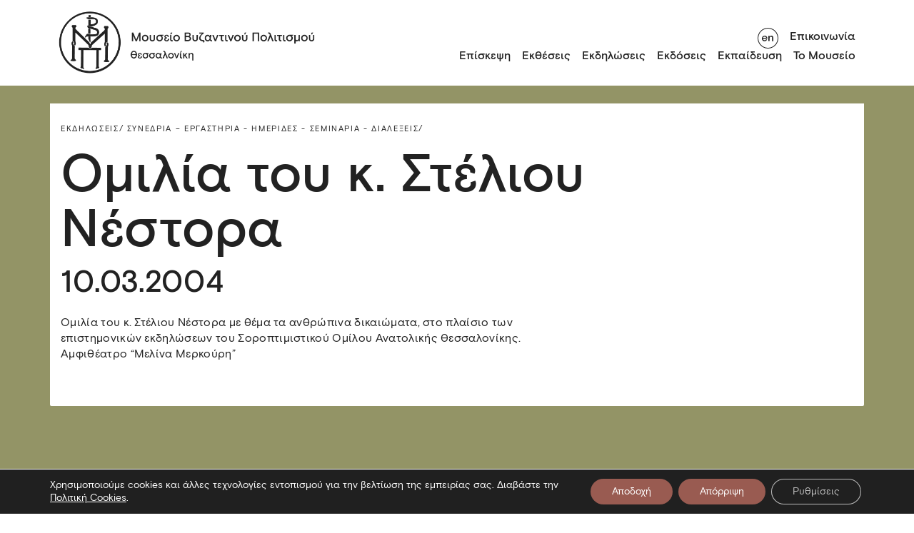

--- FILE ---
content_type: text/html; charset=utf-8
request_url: https://www.mbp.gr/news/omilia-tou-k-steliou-nestora/
body_size: 24282
content:
<!DOCTYPE html>
<html lang="el" class="scroll-style">
  <head>
  <title>
          Ομιλία του κ. Στέλιου Νέστορα -
        Μουσείο Βυζαντινού Πολιτισμού Θεσσαλονίκης
  </title>
  
  
  <!-- Google Tag Manager -->

<!-- End Google Tag Manager -->
  
  <link rel="icon" type="image/png" href="https://www.mbp.gr/wp-content/themes/MuByCu/assets/images/mbp_favicon _w.svg" />
  <meta charset="UTF-8" />
  <meta http-equiv="X-UA-Compatible" content="IE=edge,chrome=1" />
  <meta name="format-detection" content="telephone=no" />
  <meta name="viewport" content="width=device-width, initial-scale=1.0" />


  <link rel="pingback" href="https://www.mbp.gr/xmlrpc.php" />

  <meta charset="UTF-8" />
  <meta name="viewport" content="width=device-width, initial-scale=1" />
  <title>Homepage</title>
  <link rel="stylesheet" href="https://www.mbp.gr/wp-content/themes/MuByCu/assets/css/main.min.css" />

  <meta name='robots' content='index, follow, max-image-preview:large, max-snippet:-1, max-video-preview:-1' />
<link rel="alternate" hreflang="el" href="https://www.mbp.gr/news/omilia-tou-k-steliou-nestora/" />
<link rel="alternate" hreflang="x-default" href="https://www.mbp.gr/news/omilia-tou-k-steliou-nestora/" />

	<!-- This site is optimized with the Yoast SEO plugin v26.7 - https://yoast.com/wordpress/plugins/seo/ -->
	<link rel="canonical" href="https://www.mbp.gr/news/omilia-tou-k-steliou-nestora/" />
	<meta property="og:locale" content="el_GR" />
	<meta property="og:type" content="article" />
	<meta property="og:title" content="Ομιλία του κ. Στέλιου Νέστορα -" />
	<meta property="og:url" content="https://www.mbp.gr/news/omilia-tou-k-steliou-nestora/" />
	<meta property="article:modified_time" content="2023-10-06T08:50:57+00:00" />
	<meta name="twitter:card" content="summary_large_image" />
	<script data-jetpack-boost="ignore" type="application/ld+json" class="yoast-schema-graph">{"@context":"https://schema.org","@graph":[{"@type":"WebPage","@id":"https://www.mbp.gr/news/omilia-tou-k-steliou-nestora/","url":"https://www.mbp.gr/news/omilia-tou-k-steliou-nestora/","name":"Ομιλία του κ. Στέλιου Νέστορα -","isPartOf":{"@id":"https://www.mbp.gr/#website"},"datePublished":"2004-03-10T08:48:49+00:00","dateModified":"2023-10-06T08:50:57+00:00","breadcrumb":{"@id":"https://www.mbp.gr/news/omilia-tou-k-steliou-nestora/#breadcrumb"},"inLanguage":"el","potentialAction":[{"@type":"ReadAction","target":["https://www.mbp.gr/news/omilia-tou-k-steliou-nestora/"]}]},{"@type":"BreadcrumbList","@id":"https://www.mbp.gr/news/omilia-tou-k-steliou-nestora/#breadcrumb","itemListElement":[{"@type":"ListItem","position":1,"name":"Home","item":"https://www.mbp.gr/"},{"@type":"ListItem","position":2,"name":"Νέα","item":"https://www.mbp.gr/news/"},{"@type":"ListItem","position":3,"name":"Ομιλία του κ. Στέλιου Νέστορα"}]},{"@type":"WebSite","@id":"https://www.mbp.gr/#website","url":"https://www.mbp.gr/","name":"","description":"","potentialAction":[{"@type":"SearchAction","target":{"@type":"EntryPoint","urlTemplate":"https://www.mbp.gr/?s={search_term_string}"},"query-input":{"@type":"PropertyValueSpecification","valueRequired":true,"valueName":"search_term_string"}}],"inLanguage":"el"}]}</script>
	<!-- / Yoast SEO plugin. -->


<link rel="alternate" title="oEmbed (JSON)" type="application/json+oembed" href="https://www.mbp.gr/wp-json/oembed/1.0/embed?url=https%3A%2F%2Fwww.mbp.gr%2Fnews%2Fomilia-tou-k-steliou-nestora%2F" />
<link rel="alternate" title="oEmbed (XML)" type="text/xml+oembed" href="https://www.mbp.gr/wp-json/oembed/1.0/embed?url=https%3A%2F%2Fwww.mbp.gr%2Fnews%2Fomilia-tou-k-steliou-nestora%2F&#038;format=xml" />
<style id='wp-img-auto-sizes-contain-inline-css' type='text/css'>
img:is([sizes=auto i],[sizes^="auto," i]){contain-intrinsic-size:3000px 1500px}
/*# sourceURL=wp-img-auto-sizes-contain-inline-css */
</style>
<style id='classic-theme-styles-inline-css' type='text/css'>
/*! This file is auto-generated */
.wp-block-button__link{color:#fff;background-color:#32373c;border-radius:9999px;box-shadow:none;text-decoration:none;padding:calc(.667em + 2px) calc(1.333em + 2px);font-size:1.125em}.wp-block-file__button{background:#32373c;color:#fff;text-decoration:none}
/*# sourceURL=/wp-includes/css/classic-themes.min.css */
</style>
<link rel='stylesheet' id='wpml-legacy-horizontal-list-0-css' href='https://www.mbp.gr/wp-content/plugins/sitepress-multilingual-cms/templates/language-switchers/legacy-list-horizontal/style.min.css?ver=1' type='text/css' media='all' />
<link rel='stylesheet' id='moove_gdpr_frontend-css' href='https://www.mbp.gr/wp-content/plugins/gdpr-cookie-compliance/dist/styles/gdpr-main-nf.css?ver=5.0.9' type='text/css' media='all' />
<style id='moove_gdpr_frontend-inline-css' type='text/css'>
				#moove_gdpr_cookie_modal .moove-gdpr-modal-content .moove-gdpr-tab-main h3.tab-title, 
				#moove_gdpr_cookie_modal .moove-gdpr-modal-content .moove-gdpr-tab-main span.tab-title,
				#moove_gdpr_cookie_modal .moove-gdpr-modal-content .moove-gdpr-modal-left-content #moove-gdpr-menu li a, 
				#moove_gdpr_cookie_modal .moove-gdpr-modal-content .moove-gdpr-modal-left-content #moove-gdpr-menu li button,
				#moove_gdpr_cookie_modal .moove-gdpr-modal-content .moove-gdpr-modal-left-content .moove-gdpr-branding-cnt a,
				#moove_gdpr_cookie_modal .moove-gdpr-modal-content .moove-gdpr-modal-footer-content .moove-gdpr-button-holder a.mgbutton, 
				#moove_gdpr_cookie_modal .moove-gdpr-modal-content .moove-gdpr-modal-footer-content .moove-gdpr-button-holder button.mgbutton,
				#moove_gdpr_cookie_modal .cookie-switch .cookie-slider:after, 
				#moove_gdpr_cookie_modal .cookie-switch .slider:after, 
				#moove_gdpr_cookie_modal .switch .cookie-slider:after, 
				#moove_gdpr_cookie_modal .switch .slider:after,
				#moove_gdpr_cookie_info_bar .moove-gdpr-info-bar-container .moove-gdpr-info-bar-content p, 
				#moove_gdpr_cookie_info_bar .moove-gdpr-info-bar-container .moove-gdpr-info-bar-content p a,
				#moove_gdpr_cookie_info_bar .moove-gdpr-info-bar-container .moove-gdpr-info-bar-content a.mgbutton, 
				#moove_gdpr_cookie_info_bar .moove-gdpr-info-bar-container .moove-gdpr-info-bar-content button.mgbutton,
				#moove_gdpr_cookie_modal .moove-gdpr-modal-content .moove-gdpr-tab-main .moove-gdpr-tab-main-content h1, 
				#moove_gdpr_cookie_modal .moove-gdpr-modal-content .moove-gdpr-tab-main .moove-gdpr-tab-main-content h2, 
				#moove_gdpr_cookie_modal .moove-gdpr-modal-content .moove-gdpr-tab-main .moove-gdpr-tab-main-content h3, 
				#moove_gdpr_cookie_modal .moove-gdpr-modal-content .moove-gdpr-tab-main .moove-gdpr-tab-main-content h4, 
				#moove_gdpr_cookie_modal .moove-gdpr-modal-content .moove-gdpr-tab-main .moove-gdpr-tab-main-content h5, 
				#moove_gdpr_cookie_modal .moove-gdpr-modal-content .moove-gdpr-tab-main .moove-gdpr-tab-main-content h6,
				#moove_gdpr_cookie_modal .moove-gdpr-modal-content.moove_gdpr_modal_theme_v2 .moove-gdpr-modal-title .tab-title,
				#moove_gdpr_cookie_modal .moove-gdpr-modal-content.moove_gdpr_modal_theme_v2 .moove-gdpr-tab-main h3.tab-title, 
				#moove_gdpr_cookie_modal .moove-gdpr-modal-content.moove_gdpr_modal_theme_v2 .moove-gdpr-tab-main span.tab-title,
				#moove_gdpr_cookie_modal .moove-gdpr-modal-content.moove_gdpr_modal_theme_v2 .moove-gdpr-branding-cnt a {
					font-weight: inherit				}
			#moove_gdpr_cookie_modal,#moove_gdpr_cookie_info_bar,.gdpr_cookie_settings_shortcode_content{font-family:inherit}#moove_gdpr_save_popup_settings_button{background-color:#373737;color:#fff}#moove_gdpr_save_popup_settings_button:hover{background-color:#000}#moove_gdpr_cookie_info_bar .moove-gdpr-info-bar-container .moove-gdpr-info-bar-content a.mgbutton,#moove_gdpr_cookie_info_bar .moove-gdpr-info-bar-container .moove-gdpr-info-bar-content button.mgbutton{background-color:#995b51}#moove_gdpr_cookie_modal .moove-gdpr-modal-content .moove-gdpr-modal-footer-content .moove-gdpr-button-holder a.mgbutton,#moove_gdpr_cookie_modal .moove-gdpr-modal-content .moove-gdpr-modal-footer-content .moove-gdpr-button-holder button.mgbutton,.gdpr_cookie_settings_shortcode_content .gdpr-shr-button.button-green{background-color:#995b51;border-color:#995b51}#moove_gdpr_cookie_modal .moove-gdpr-modal-content .moove-gdpr-modal-footer-content .moove-gdpr-button-holder a.mgbutton:hover,#moove_gdpr_cookie_modal .moove-gdpr-modal-content .moove-gdpr-modal-footer-content .moove-gdpr-button-holder button.mgbutton:hover,.gdpr_cookie_settings_shortcode_content .gdpr-shr-button.button-green:hover{background-color:#fff;color:#995b51}#moove_gdpr_cookie_modal .moove-gdpr-modal-content .moove-gdpr-modal-close i,#moove_gdpr_cookie_modal .moove-gdpr-modal-content .moove-gdpr-modal-close span.gdpr-icon{background-color:#995b51;border:1px solid #995b51}#moove_gdpr_cookie_info_bar span.moove-gdpr-infobar-allow-all.focus-g,#moove_gdpr_cookie_info_bar span.moove-gdpr-infobar-allow-all:focus,#moove_gdpr_cookie_info_bar button.moove-gdpr-infobar-allow-all.focus-g,#moove_gdpr_cookie_info_bar button.moove-gdpr-infobar-allow-all:focus,#moove_gdpr_cookie_info_bar span.moove-gdpr-infobar-reject-btn.focus-g,#moove_gdpr_cookie_info_bar span.moove-gdpr-infobar-reject-btn:focus,#moove_gdpr_cookie_info_bar button.moove-gdpr-infobar-reject-btn.focus-g,#moove_gdpr_cookie_info_bar button.moove-gdpr-infobar-reject-btn:focus,#moove_gdpr_cookie_info_bar span.change-settings-button.focus-g,#moove_gdpr_cookie_info_bar span.change-settings-button:focus,#moove_gdpr_cookie_info_bar button.change-settings-button.focus-g,#moove_gdpr_cookie_info_bar button.change-settings-button:focus{-webkit-box-shadow:0 0 1px 3px #995b51;-moz-box-shadow:0 0 1px 3px #995b51;box-shadow:0 0 1px 3px #995b51}#moove_gdpr_cookie_modal .moove-gdpr-modal-content .moove-gdpr-modal-close i:hover,#moove_gdpr_cookie_modal .moove-gdpr-modal-content .moove-gdpr-modal-close span.gdpr-icon:hover,#moove_gdpr_cookie_info_bar span[data-href]>u.change-settings-button{color:#995b51}#moove_gdpr_cookie_modal .moove-gdpr-modal-content .moove-gdpr-modal-left-content #moove-gdpr-menu li.menu-item-selected a span.gdpr-icon,#moove_gdpr_cookie_modal .moove-gdpr-modal-content .moove-gdpr-modal-left-content #moove-gdpr-menu li.menu-item-selected button span.gdpr-icon{color:inherit}#moove_gdpr_cookie_modal .moove-gdpr-modal-content .moove-gdpr-modal-left-content #moove-gdpr-menu li a span.gdpr-icon,#moove_gdpr_cookie_modal .moove-gdpr-modal-content .moove-gdpr-modal-left-content #moove-gdpr-menu li button span.gdpr-icon{color:inherit}#moove_gdpr_cookie_modal .gdpr-acc-link{line-height:0;font-size:0;color:transparent;position:absolute}#moove_gdpr_cookie_modal .moove-gdpr-modal-content .moove-gdpr-modal-close:hover i,#moove_gdpr_cookie_modal .moove-gdpr-modal-content .moove-gdpr-modal-left-content #moove-gdpr-menu li a,#moove_gdpr_cookie_modal .moove-gdpr-modal-content .moove-gdpr-modal-left-content #moove-gdpr-menu li button,#moove_gdpr_cookie_modal .moove-gdpr-modal-content .moove-gdpr-modal-left-content #moove-gdpr-menu li button i,#moove_gdpr_cookie_modal .moove-gdpr-modal-content .moove-gdpr-modal-left-content #moove-gdpr-menu li a i,#moove_gdpr_cookie_modal .moove-gdpr-modal-content .moove-gdpr-tab-main .moove-gdpr-tab-main-content a:hover,#moove_gdpr_cookie_info_bar.moove-gdpr-dark-scheme .moove-gdpr-info-bar-container .moove-gdpr-info-bar-content a.mgbutton:hover,#moove_gdpr_cookie_info_bar.moove-gdpr-dark-scheme .moove-gdpr-info-bar-container .moove-gdpr-info-bar-content button.mgbutton:hover,#moove_gdpr_cookie_info_bar.moove-gdpr-dark-scheme .moove-gdpr-info-bar-container .moove-gdpr-info-bar-content a:hover,#moove_gdpr_cookie_info_bar.moove-gdpr-dark-scheme .moove-gdpr-info-bar-container .moove-gdpr-info-bar-content button:hover,#moove_gdpr_cookie_info_bar.moove-gdpr-dark-scheme .moove-gdpr-info-bar-container .moove-gdpr-info-bar-content span.change-settings-button:hover,#moove_gdpr_cookie_info_bar.moove-gdpr-dark-scheme .moove-gdpr-info-bar-container .moove-gdpr-info-bar-content button.change-settings-button:hover,#moove_gdpr_cookie_info_bar.moove-gdpr-dark-scheme .moove-gdpr-info-bar-container .moove-gdpr-info-bar-content u.change-settings-button:hover,#moove_gdpr_cookie_info_bar span[data-href]>u.change-settings-button,#moove_gdpr_cookie_info_bar.moove-gdpr-dark-scheme .moove-gdpr-info-bar-container .moove-gdpr-info-bar-content a.mgbutton.focus-g,#moove_gdpr_cookie_info_bar.moove-gdpr-dark-scheme .moove-gdpr-info-bar-container .moove-gdpr-info-bar-content button.mgbutton.focus-g,#moove_gdpr_cookie_info_bar.moove-gdpr-dark-scheme .moove-gdpr-info-bar-container .moove-gdpr-info-bar-content a.focus-g,#moove_gdpr_cookie_info_bar.moove-gdpr-dark-scheme .moove-gdpr-info-bar-container .moove-gdpr-info-bar-content button.focus-g,#moove_gdpr_cookie_info_bar.moove-gdpr-dark-scheme .moove-gdpr-info-bar-container .moove-gdpr-info-bar-content a.mgbutton:focus,#moove_gdpr_cookie_info_bar.moove-gdpr-dark-scheme .moove-gdpr-info-bar-container .moove-gdpr-info-bar-content button.mgbutton:focus,#moove_gdpr_cookie_info_bar.moove-gdpr-dark-scheme .moove-gdpr-info-bar-container .moove-gdpr-info-bar-content a:focus,#moove_gdpr_cookie_info_bar.moove-gdpr-dark-scheme .moove-gdpr-info-bar-container .moove-gdpr-info-bar-content button:focus,#moove_gdpr_cookie_info_bar.moove-gdpr-dark-scheme .moove-gdpr-info-bar-container .moove-gdpr-info-bar-content span.change-settings-button.focus-g,span.change-settings-button:focus,button.change-settings-button.focus-g,button.change-settings-button:focus,#moove_gdpr_cookie_info_bar.moove-gdpr-dark-scheme .moove-gdpr-info-bar-container .moove-gdpr-info-bar-content u.change-settings-button.focus-g,#moove_gdpr_cookie_info_bar.moove-gdpr-dark-scheme .moove-gdpr-info-bar-container .moove-gdpr-info-bar-content u.change-settings-button:focus{color:#995b51}#moove_gdpr_cookie_modal .moove-gdpr-branding.focus-g span,#moove_gdpr_cookie_modal .moove-gdpr-modal-content .moove-gdpr-tab-main a.focus-g,#moove_gdpr_cookie_modal .moove-gdpr-modal-content .moove-gdpr-tab-main .gdpr-cd-details-toggle.focus-g{color:#995b51}#moove_gdpr_cookie_modal.gdpr_lightbox-hide{display:none}
/*# sourceURL=moove_gdpr_frontend-inline-css */
</style>



<link rel="https://api.w.org/" href="https://www.mbp.gr/wp-json/" /><link rel="alternate" title="JSON" type="application/json" href="https://www.mbp.gr/wp-json/wp/v2/news/53749" /><link rel="EditURI" type="application/rsd+xml" title="RSD" href="https://www.mbp.gr/xmlrpc.php?rsd" />
<link rel='shortlink' href='https://www.mbp.gr/?p=53749' />
<meta name="generator" content="WPML ver:4.8.6 stt:1,13;" />


  <!-- Lighbox -->
  <link rel="stylesheet" href="https://cdn.jsdelivr.net/npm/glightbox/dist/css/glightbox.min.css" />

  <!-- OG tags -->
  <meta property="og:title" content="Ομιλία του κ. Στέλιου Νέστορα" />
  <meta property="og:description" content="" />
  <meta property="og:image" content=" " />
  <meta property="og:url" content="https://www.mbp.gr/news/omilia-tou-k-steliou-nestora/" />
  <meta property="og:type" content="website" />
  <meta property="og:site_name" content="MBP" />
  <meta property="og:locale" content="el" />
</head>

  <body class="wp-singular news-template-default single single-news postid-53749 wp-theme-MuByCu">
    <!-- Google Tag Manager (noscript) -->
    <noscript>
      <iframe src="https://www.googletagmanager.com/ns.html?id=GTM-P4MV9XX" height="0" width="0" style="display:none;visibility:hidden"></iframe>
    </noscript>
    <!-- End Google Tag Manager (noscript) -->

    <header class="main-header">
  <div class="container-md">
    <div class="row remove-row-bottom">
      <h1 class="main-logo col-4">
        <a href="https://www.mbp.gr/">
          <img src="https://www.mbp.gr/wp-content/themes/MuByCu/assets/images/logo.png" alt="Museum Logo" id="logo" />
          <img src="https://www.mbp.gr/wp-content/themes/MuByCu/assets/images/logo-english.png" alt="Museum Logo English" id="logo-english" />
          <img src="https://www.mbp.gr/wp-content/themes/MuByCu/assets/images/logo-simple.png" alt="Museum Logo" id="logo-simple" loading="eager" />
        </a>
      </h1>

      <div class="burger-button">
        <button type="button"><img src="https://www.mbp.gr/wp-content/themes/MuByCu/assets/images/burger.png" alt="burger button"  /></button>
      </div>

      <div class="navigation-menu col-8">
        <nav class="main-nav">
    <ul>
                    <li >
                <a href="https://www.mbp.gr/episkepsi/">Επίσκεψη</a>
                            </li>
                    <li  class="parent-menu-item" >
                <a href="/exhibitions">Εκθέσεις</a>
                                    <div class="submenu">
								<button class="mobile-menu-arrow" alt="Mobile menu arrow">
									<a>
										<svg id="arrow_left_46_26" width="45.971" height="25.707" viewbox="0 0 45.971 25.707" aria-hidden="true">
	<title>mobile menu arrow</title>
	<g transform="translate(-14056.559 -2189.638)">
		<g>
			<line x1="44.556" transform="translate(14057.973 2202.492)" fill="none" stroke="#222" stroke-width="2"/>
			<path d="M14070.119,2214.638l-12.146-12.146,12.146-12.146" fill="none" stroke="#222" stroke-width="2"/>
		</g>
	</g>
</svg>
									</a>
								</button>
								<div class="submenu-title" aria-hidden="true">Εκθέσεις</div>
								<ul>
                                                                     <li>
										<a href="https://www.mbp.gr/exhibitiontype/periodikes-ektheseis/">Περιοδικές Εκθέσεις</a>
									</li>
                                                                     <li>
										<a href="https://www.mbp.gr/permanentexhibitions/">Μόνιμη έκθεση</a>
									</li>
                                                                     <li>
										<a href="https://www.mbp.gr/exhibitiontype/periodevouses-ektheseis/">Περιοδεύουσες Έκθεσεις</a>
									</li>
                                                                     <li>
										<a href="https://www.mbp.gr/exhibitiontype/daneismos-ekthematon/">Δανεισμός Εκθεμάτων</a>
									</li>
                                 								</ul>
								<button class="close-submenu" alt="close sub menu">
									<svg id="close_x_25" fill="#ffffff" viewbox="0 0 50 50" width="25px" height="25px" aria-hidden="true">
	<title>Close submenu</title>
	<path d="M 9.15625 6.3125 L 6.3125 9.15625 L 22.15625 25 L 6.21875 40.96875 L 9.03125 43.78125 L 25 27.84375 L 40.9375 43.78125 L 43.78125 40.9375 L 27.84375 25 L 43.6875 9.15625 L 40.84375 6.3125 L 25 22.15625 Z"/>
</svg>
								</button>
							</div>
                            </li>
                    <li >
                <a href="https://www.mbp.gr/news-category/ekdiloseis/">Εκδηλώσεις</a>
                            </li>
                    <li >
                <a href="https://www.mbp.gr/publications">Εκδόσεις</a>
                            </li>
                    <li  class="parent-menu-item" >
                <a href="">Εκπαίδευση</a>
                                    <div class="submenu">
								<button class="mobile-menu-arrow" alt="Mobile menu arrow">
									<a>
										<svg id="arrow_left_46_26" width="45.971" height="25.707" viewbox="0 0 45.971 25.707" aria-hidden="true">
	<title>mobile menu arrow</title>
	<g transform="translate(-14056.559 -2189.638)">
		<g>
			<line x1="44.556" transform="translate(14057.973 2202.492)" fill="none" stroke="#222" stroke-width="2"/>
			<path d="M14070.119,2214.638l-12.146-12.146,12.146-12.146" fill="none" stroke="#222" stroke-width="2"/>
		</g>
	</g>
</svg>
									</a>
								</button>
								<div class="submenu-title" aria-hidden="true">Εκπαίδευση</div>
								<ul>
                                                                     <li>
										<a href="https://www.mbp.gr/education/?programyear=all&ept=draseis">Εκπαιδευτικές δράσεις</a>
									</li>
                                                                     <li>
										<a href="https://www.mbp.gr/organosi-episkepsis/">Οργάνωση επίσκεψης</a>
									</li>
                                                                     <li>
										<a href="https://www.mbp.gr/entypa/">Έντυπα</a>
									</li>
                                                                     <li>
										<a href="https://www.mbp.gr/game/">Παιχνίδια</a>
									</li>
                                                                     <li>
										<a href="https://www.mbp.gr/news-category/ekpaideftikes-draseis/">Εκπαιδευτικά νέα</a>
									</li>
                                                                     <li>
										<a href="https://www.mbp.gr/o-choros-sas/">Ο χώρος σας</a>
									</li>
                                                                     <li>
										<a href="https://www.mbp.gr/chorigoi/">Χορηγοί</a>
									</li>
                                 								</ul>
								<button class="close-submenu" alt="close sub menu">
									<svg id="close_x_25" fill="#ffffff" viewbox="0 0 50 50" width="25px" height="25px" aria-hidden="true">
	<title>Close submenu</title>
	<path d="M 9.15625 6.3125 L 6.3125 9.15625 L 22.15625 25 L 6.21875 40.96875 L 9.03125 43.78125 L 25 27.84375 L 40.9375 43.78125 L 43.78125 40.9375 L 27.84375 25 L 43.6875 9.15625 L 40.84375 6.3125 L 25 22.15625 Z"/>
</svg>
								</button>
							</div>
                            </li>
                    <li  class="parent-menu-item" >
                <a href="">Το Μουσείο</a>
                                    <div class="submenu">
								<button class="mobile-menu-arrow" alt="Mobile menu arrow">
									<a>
										<svg id="arrow_left_46_26" width="45.971" height="25.707" viewbox="0 0 45.971 25.707" aria-hidden="true">
	<title>mobile menu arrow</title>
	<g transform="translate(-14056.559 -2189.638)">
		<g>
			<line x1="44.556" transform="translate(14057.973 2202.492)" fill="none" stroke="#222" stroke-width="2"/>
			<path d="M14070.119,2214.638l-12.146-12.146,12.146-12.146" fill="none" stroke="#222" stroke-width="2"/>
		</g>
	</g>
</svg>
									</a>
								</button>
								<div class="submenu-title" aria-hidden="true">Το Μουσείο</div>
								<ul>
                                                                     <li>
										<a href="https://www.mbp.gr/istoria/">Ιστορία</a>
									</li>
                                                                     <li>
										<a href="https://www.mbp.gr/oi-anthropoi/">Οι άνθρωποι</a>
									</li>
                                                                     <li>
										<a href="https://www.mbp.gr/ktirio-choroi/">Κτίριο &#038; χώροι</a>
									</li>
                                                                     <li>
										<a href="https://www.mbp.gr/collections/">Συλλογές</a>
									</li>
                                                                     <li>
										<a href="https://www.mbp.gr/ergastiria/">Εργαστήρια</a>
									</li>
                                                                     <li>
										<a href="https://www.mbp.gr/somateio-filon-chorigoi/">Σωματείο φίλων</a>
									</li>
                                                                     <li>
										<a href="https://www.mbp.gr/dorites-chorigoi/">Δωρητές-Χορηγοί</a>
									</li>
                                                                     <li>
										<a href="https://www.mbp.gr/vravefseis/">Βραβεύσεις</a>
									</li>
                                                                     <li>
										<a href="http://www.mbp.gr/news-category/nea/">Νέα & ανακοινώσεις</a>
									</li>
                                 								</ul>
								<button class="close-submenu" alt="close sub menu">
									<svg id="close_x_25" fill="#ffffff" viewbox="0 0 50 50" width="25px" height="25px" aria-hidden="true">
	<title>Close submenu</title>
	<path d="M 9.15625 6.3125 L 6.3125 9.15625 L 22.15625 25 L 6.21875 40.96875 L 9.03125 43.78125 L 25 27.84375 L 40.9375 43.78125 L 43.78125 40.9375 L 27.84375 25 L 43.6875 9.15625 L 40.84375 6.3125 L 25 22.15625 Z"/>
</svg>
								</button>
							</div>
                            </li>
            </ul>

</nav>
        <div class="secondary-nav">
  <ul>
    <li>
                                  <a href="https://www.mbp.gr/en/" class="toggle-language" aria-label="Toggle language"><svg id="toggle_language_en" width="42" height="42" viewBox="0 0 29 29" aria-hidden="true">
<title>Toggle Language Button</title>
  <circle class="st0" cx="14.5" cy="14.5" r="14" fill="#FFF" />
  <path class="st1" d="M14.5 1C21.9 1 28 7.1 28 14.5S21.9 28 14.5 28 1 21.9 1 14.5 7.1 1 14.5 1m0-1C6.5 0 0 6.5 0 14.5S6.5 29 14.5 29 29 22.5 29 14.5 22.5 0 14.5 0z" fill="#222" />
  <g>
    <path class="st1" d="M7.9 18.4c-.6-.3-1-.8-1.4-1.4-.3-.6-.5-1.3-.5-2 0-.8.2-1.4.5-2 .3-.6.8-1.1 1.4-1.4s1.3-.6 2-.6 1.3.2 1.9.5c.5.3 1 .8 1.3 1.3.3.6.5 1.2.5 1.9v.5H7.5c0 .7.3 1.2.7 1.6.4.4 1 .6 1.6.6.5 0 1-.1 1.4-.4.4-.3.7-.6.9-1.1l1.1.7c-.4.7-.8 1.3-1.4 1.6-.6.4-1.2.5-2.1.5-.6.2-1.2 0-1.8-.3zm4.1-4.3c-.1-.6-.3-1-.7-1.3-.4-.3-.9-.5-1.5-.5s-1 .2-1.5.5c-.4.3-.7.8-.8 1.3H12zM15.1 11.2h1.6v1.3c.3-.5.6-.8 1.1-1.1s.9-.4 1.5-.4c.8 0 1.4.2 1.9.7s.7 1.1.7 1.9v5.1h-1.6v-4.5c0-.5-.1-1-.4-1.3-.3-.3-.7-.5-1.2-.5-.4 0-.7.1-1 .3s-.5.5-.7.8-.3.7-.3 1.2v3.9h-1.6v-7.4z" fill="#222" />
  </g>
</svg>

<svg id="toggle_language_el" width="42" height="42" viewBox="0 0 29 29">
  <circle class="st0" cx="14.5" cy="14.5" r="14" fill="#FFF" />
  <path class="st1" d="M14.5 1C21.9 1 28 7.1 28 14.5S21.9 28 14.5 28 1 21.9 1 14.5 7.1 1 14.5 1m0-1C6.5 0 0 6.5 0 14.5S6.5 29 14.5 29 29 22.5 29 14.5 22.5 0 14.5 0z" fill="#222" />
  <g>
    <path class="st1" d="M8.7 18.6c-.4-.2-.8-.5-1-.9-.2-.4-.3-.7-.3-1.2s.1-.9.4-1.2c.3-.3.6-.5 1-.7-.3-.2-.6-.4-.9-.7-.2-.3-.3-.6-.3-1s.1-.7.3-1c.2-.3.5-.5.9-.7s1-.2 1.5-.2c.8 0 1.5.2 2 .5.5.4.7.8.7 1.4 0 .3-.1.5-.2.8l-1.2-.5v-.3c0-.3-.1-.5-.4-.7s-.6-.2-.9-.2c-.4 0-.7.1-.9.3s-.4.5-.4.8c0 .3.1.6.4.8.3.2.7.3 1.2.3v1.1c-.5 0-1 .1-1.3.3-.3.2-.5.5-.5.9s.1.7.4.9c.3.2.6.3 1.1.3.4 0 .7-.1 1-.3.3-.2.4-.5.4-.8 0-.1 0-.3-.1-.4l1.3-.4c.2.3.2.5.2.9 0 .7-.3 1.3-.8 1.7-.5.4-1.2.6-2.1.6-.5-.1-1.1-.2-1.5-.4zM16.9 11.2l-.4-.9c-.2-.5-.5-.8-.9-.8-.2 0-.4 0-.6.2l-.3-1.4c.3-.1.6-.2.9-.2.5 0 1 .1 1.3.4.4.3.6.7.9 1.3l3.6 8.9h-1.7l-2.1-5.3-2.1 5.3h-1.8l3.2-7.5z" fill="#222" />
  </g>
</svg>
</a>
          </li>
          <li>
        <a href="https://www.mbp.gr/contact-us/">Επικοινωνία</a>
      </li>
      </ul>
</div>
      </div>
    </div>
  </div>
</header>
      <div class="main-wrapper">
    <section class="single-items container-fluid set-background-color-olive-green">
            <div class="single-item container-md set-border-radius-bottom-only">
        <div class="single-item-sup-title">
                      <a href="https://www.mbp.gr/news-category/ekdiloseis/">Εκδηλώσεις/</a>
                      <a href="https://www.mbp.gr/news-category/synedria-ergastiria-imerides-seminaria-dialexeis/">Συνέδρια – Εργαστήρια - Ημερίδες - Σεμινάρια - Διαλέξεις/</a>
                  </div>
        <div class="single-item-main-title set-news-title-width">
          <h1>Ομιλία του κ. Στέλιου Νέστορα</h1>
        </div>
        <div class="single-item-date-field set-news-title-width">
          <h2>
                          10.03.2004
                                  </h2>
        </div>
        <div class="single-item-text set-news-text-width"><p>Ομιλία του κ. Στέλιου Νέστορα με θέμα τα ανθρώπινα δικαιώματα, στο πλαίσιο των επιστημονικών εκδηλώσεων του Σοροπτιμιστικού Ομίλου Ανατολικής Θεσσαλονίκης. Αμφιθέατρο &#8220;Μελίνα Μερκούρη&#8221;</p>
</div>
              </div>
    </section>

          </div>
    <footer>
  <div class="footer-text container-md">
    <div class="split-column-first-breakpoint-item-1 split-column-second-breakpoint-container">
      <div class="footer-item split-column-second-breakpoint">
        <div class="footer-item-header">
          <h3>Επικοινωνία</h3>
        </div>
        <div class="footer-item-content">
        <ul>
<li><a href="https://www.google.com/maps/place/Museum+of+Byzantine+Culture/@40.6239399,22.9529557,17z/data=!3m1!4b1!4m5!3m4!1s0x14a838e322993ebf:0xce288930af2582d5!8m2!3d40.6239647!4d22.9552141" target="_blank" rel="noopener">Λεωφόρος Στρατού 2<br />
54640 Θεσσαλονίκη</a></li>
<li>T <a href="tel:+302313306400">2313306400</a></li>
<li>F <a href="tel:+302313306402">2313306402</a></li>
<li>E <a href="mailto:mbp@culture.gr">mbp@culture.gr</a></li>
</ul>

        </div>
      </div>

      <div class="footer-item split-column-second-breakpoint">
  <div class="footer-item-header">
    <h3>Πληροφορίες</h3>
  </div>
  <div class="footer-item-content">
    <ul>
              <li>
          <a href="https://www.mbp.gr/episkepsi/">Επίσκεψη</a>
        </li>
              <li>
          <a href="https://www.mbp.gr/contact-us/">Επικοινωνία</a>
        </li>
              <li>
          <a href="https://www.mbp.gr/oroi-chrisis/">Όροι χρήσης</a>
        </li>
              <li>
          <a href="https://www.mbp.gr/politiki-cookies/">Πολιτική Cookies</a>
        </li>
              <li>
          <a href="https://www.mbp.gr/politiki-aporritou/">Πολιτική απορρήτου</a>
        </li>
          </ul>
  </div>
</div>

      <div class="footer-item split-column-second-breakpoint">
  <div class="footer-item-header">
    <h3>Ακολουθήστε μας</h3>
  </div>
  <div class="footer-item-content">
    <ul>
              <li>
          <a href="https://www.facebook.com/mbp.thess">Facebook</a>
        </li>
              <li>
          <a href="https://twitter.com/mbp_thess">Twitter</a>
        </li>
              <li>
          <a href="https://www.instagram.com/museumofbyzantineculture/">Instagram</a>
        </li>
              <li>
          <a href="https://www.youtube.com/user/MuseumByzantineCultu">YouTube</a>
        </li>
              <li>
          <a href="https://www.lpth.gr/">Λευκός Πύργος</a>
        </li>
          </ul>
  </div>
</div>
	  
	  	              <div class="accessibility">
				                 	<a href="/dilosi-prosvasimotitas">
									
                    <div class="icon">
                        <svg width="100%" height="100%" viewBox="0 0 123 123" version="1.1" xmlns="http://www.w3.org/2000/svg" xmlns:xlink="http://www.w3.org/1999/xlink" xml:space="preserve" xmlns:serif="http://www.serif.com/" style="fill-rule:evenodd;clip-rule:evenodd;stroke-linejoin:round;stroke-miterlimit:2;">
                            <path d="M61.44,0C61.446,-0 61.452,-0 61.458,-0C95.174,-0 122.918,27.744 122.918,61.46C122.918,95.176 95.174,122.92 61.458,122.92C27.742,122.92 -0.002,95.176 -0.002,61.46C-0.002,45.165 6.478,29.522 18,18C29.501,6.46 45.147,-0.023 61.44,-0ZM61.05,74.18L52.1,98.91C51.656,100.161 50.725,101.182 49.52,101.74C48.856,102.051 48.131,102.213 47.397,102.213C44.655,102.213 42.397,99.956 42.397,97.213C42.397,96.629 42.5,96.049 42.7,95.5L48.94,78.22C49.435,76.92 49.826,75.582 50.11,74.22C50.362,72.837 50.542,71.442 50.65,70.04C50.89,67.51 51.06,64.77 51.19,62.14C51.32,59.51 51.41,56.96 51.48,54.85C51.57,52.22 50.86,52.05 48.75,51.55L48.31,51.45L30.31,48.06C29.003,47.829 27.84,47.088 27.08,46C26.51,45.168 26.204,44.182 26.204,43.174C26.204,40.431 28.462,38.174 31.204,38.174C31.515,38.174 31.825,38.203 32.13,38.26L51.47,41.89C52.24,41.96 52.99,42.05 53.78,42.14C56.16,42.466 58.558,42.643 60.96,42.67C63.95,42.612 66.935,42.388 69.9,42C70.8,41.9 71.65,41.79 72.5,41.71L90.75,38.29C92.044,38.022 93.393,38.277 94.5,39C95.873,39.929 96.698,41.483 96.698,43.141C96.698,44.163 96.384,45.161 95.8,46C95.05,47.095 93.895,47.847 92.59,48.09L75.15,51.37C74.57,51.5 74.05,51.59 73.59,51.66C71.77,51.97 70.87,52.13 70.98,54.72C71.06,56.61 71.29,58.87 71.59,61.23C71.94,64 72.4,66.94 72.88,69.63C73.19,71.4 73.48,72.82 73.88,74.18C74.28,75.54 74.67,76.93 75.27,78.6L81.38,95.5C81.58,96.049 81.683,96.629 81.683,97.213C81.683,99.956 79.425,102.213 76.683,102.213C75.949,102.213 75.224,102.051 74.56,101.74C73.355,101.182 72.424,100.161 71.98,98.91L63,74.23L62,72.4L61,74.18L61.05,74.18ZM61.44,20.66C61.443,20.66 61.445,20.66 61.448,20.66C66.292,20.66 70.278,24.646 70.278,29.49C70.278,34.334 66.292,38.32 61.448,38.32C56.604,38.32 52.618,34.334 52.618,29.49C52.618,27.151 53.547,24.905 55.2,23.25C56.851,21.591 59.099,20.658 61.44,20.66ZM97.79,25.09C88.146,15.414 75.032,9.969 61.37,9.969C33.162,9.969 9.95,33.181 9.95,61.389C9.95,89.597 33.162,112.809 61.37,112.809C89.559,112.809 112.762,89.629 112.79,61.44C112.82,47.817 107.419,34.728 97.79,25.09Z" style="fill:white;fill-rule:nonzero;"/>
                        </svg>
                    </div>
                    <div class="accessibility-text">
					Δήλωση προσβασιμότητας
					</div>
                </a>
            </div>
	  
    </div>
    
    <div class="footer-ruler"></div>

    <div class="footer-item-newsletter split-column-first-breakpoint-item-2">
      <div class="footer-item-header">
        <h3>Εγγραφή στο Newsletter μας</h3>
      </div>
      <div class="footer-item-newsletter-form">
        <form action="https://mbp.us10.list-manage.com/subscribe/post?u=55cf575774c282fd95c8f0353&amp;id=d1bb069978&amp;f_id=004b36e2f0" method="post" id="mc-embedded-subscribe-form" name="mc-embedded-subscribe-form" class="validate" target="_blank" novalidate>
          <div class="footer-newsletter-email-field">
            <input type="email" name="EMAIL" class="required email" id="mce-EMAIL" title="type your email" required placeholder="Συμπληρώστε το email σας" />
          </div>
          <div class="footer-newsletter-submit-field">
            <input type="submit" value=" Αποστολή" />
          </div>
        </form>
      </div>
      <div class="footer-item-header">
        <h3>Αναζήτηση</h3>
      </div>
      <div class="footer-item-search-form">
        <form role="search" method="get" id="searchform" class="searchform" action="https://www.mbp.gr/">
          <div class="footer-search-field">
            
  
            <input type="text" value="" name="s" id="s" title="type search terms" required placeholder="Πληκτρολογήστε εδώ" />
          </div>
          <div class="footer-search-submit-field">
            <input type="submit" value="" title="submit search terms"/>
          </div>
        </form>
      </div>
      <div class="footer-copyright">
        <p>&copy; 2022 Museum of Byzantine Culture<br />Powered by <a href="/syntelestes">Space A.E. & Radiant A.E.</a></p>
      </div>
    </div>
  </div>

  <div class="footer-logos-wrapper">
    <div class="footer-logos container-md">
      	  			<div class="single-logo">
				
          		  				<a href="http://www.mbp.gr/el/%CE%B2%CF%81%CE%B1%CE%B2%CE%B5%CF%8D%CF%83%CE%B5%CE%B9%CF%82" target="_blank"><img src="https://www.mbp.gr/wp-content/uploads/2022/09/footer_logo_01.png" alt="Council of Europe" /></a>
			                  </div>
       
      	  			<div class="single-logo">
				
          		  				<a href="https://www.tripadvisor.com.gr/Attraction_Review-g189473-d243217-Reviews-Museum_of_Byzantine_Culture-Thessaloniki_Thessaloniki_Region_Central_Macedonia.html" target="_blank"><img src="https://www.mbp.gr/wp-content/uploads/2022/09/footer_logo_02.jpg" alt="Tripadvisor" /></a>
			                  </div>
       
      	  			<div class="single-logo">
				
          		  				<a href="https://www.tripexpert.com/" target="_blank"><img src="https://www.mbp.gr/wp-content/uploads/2022/09/footer_logo_03.png" alt="Tripexpert" /></a>
			                  </div>
       
      	  			<div class="single-logo">
				
          		  				<a href="https://thessaloniki.travel/" target="_blank"><img src="https://www.mbp.gr/wp-content/uploads/2022/09/footer_logo_04.png" alt="Thessaloniki Travel" /></a>
			                  </div>
       
      	  			<div class="single-logo">
				
          		  				<a href="https://www.tap.gr/tapadb/" target="_blank"><img src="https://www.mbp.gr/wp-content/uploads/2022/09/footer_logo_05.png" alt="ΟΔΑΠ" /></a>
			                  </div>
       
      	  			<div class="single-logo">
				
          		  				<a href="https://www.culture.gov.gr/el/SitePages/default.aspx" target="_blank"><img src="https://www.mbp.gr/wp-content/uploads/2022/09/footer_logo_06.png" alt="ΥΠΟΑ" /></a>
			                  </div>
       
      	  	        <div class="single-logo special">
				
          		  	            <a href="https://www.mbp.gr/syntelestes/"><img src="https://www.mbp.gr/wp-content/uploads/2023/02/banner-espa_bottom.png" alt="ΕΣΠΑ" /></a>
			                  </div>
       
          </div>
  </div>

  <div class="espa-banner">
          <a href="/syntelestes" target="_blank">
     
      <img src="https://www.mbp.gr/wp-content/themes/MuByCu/assets/images/banner-espa.png" alt="ESPA banner" />
    </a>    
  </div>

  <div class="overlay"></div>
</footer>
    








	<!--copyscapeskip-->
	<aside id="moove_gdpr_cookie_info_bar" class="moove-gdpr-info-bar-hidden moove-gdpr-align-center moove-gdpr-dark-scheme gdpr_infobar_postion_bottom" aria-label="Cookie Banner για GDPR" style="display: none;">
	<div class="moove-gdpr-info-bar-container">
		<div class="moove-gdpr-info-bar-content">
		
<div class="moove-gdpr-cookie-notice">
  <p>Χρησιμοποιούμε cookies και άλλες τεχνολογίες εντοπισμού για την βελτίωση της εμπειρίας σας. Διαβάστε την <a href="/politiki-cookies/" target="_blank" rel="noopener">Πολιτική Cookies</a>.</p>
</div>
<!--  .moove-gdpr-cookie-notice -->
		
<div class="moove-gdpr-button-holder">
			<button class="mgbutton moove-gdpr-infobar-allow-all gdpr-fbo-0" aria-label="Αποδοχή" >Αποδοχή</button>
						<button class="mgbutton moove-gdpr-infobar-reject-btn gdpr-fbo-1 "  aria-label="Απόρριψη">Απόρριψη</button>
							<button class="mgbutton moove-gdpr-infobar-settings-btn change-settings-button gdpr-fbo-2" aria-haspopup="true" data-href="#moove_gdpr_cookie_modal"  aria-label="Ρυθμίσεις">Ρυθμίσεις</button>
			</div>
<!--  .button-container -->
		</div>
		<!-- moove-gdpr-info-bar-content -->
	</div>
	<!-- moove-gdpr-info-bar-container -->
	</aside>
	<!-- #moove_gdpr_cookie_info_bar -->
	<!--/copyscapeskip-->
<style id='global-styles-inline-css' type='text/css'>
:root{--wp--preset--aspect-ratio--square: 1;--wp--preset--aspect-ratio--4-3: 4/3;--wp--preset--aspect-ratio--3-4: 3/4;--wp--preset--aspect-ratio--3-2: 3/2;--wp--preset--aspect-ratio--2-3: 2/3;--wp--preset--aspect-ratio--16-9: 16/9;--wp--preset--aspect-ratio--9-16: 9/16;--wp--preset--color--black: #000000;--wp--preset--color--cyan-bluish-gray: #abb8c3;--wp--preset--color--white: #ffffff;--wp--preset--color--pale-pink: #f78da7;--wp--preset--color--vivid-red: #cf2e2e;--wp--preset--color--luminous-vivid-orange: #ff6900;--wp--preset--color--luminous-vivid-amber: #fcb900;--wp--preset--color--light-green-cyan: #7bdcb5;--wp--preset--color--vivid-green-cyan: #00d084;--wp--preset--color--pale-cyan-blue: #8ed1fc;--wp--preset--color--vivid-cyan-blue: #0693e3;--wp--preset--color--vivid-purple: #9b51e0;--wp--preset--gradient--vivid-cyan-blue-to-vivid-purple: linear-gradient(135deg,rgb(6,147,227) 0%,rgb(155,81,224) 100%);--wp--preset--gradient--light-green-cyan-to-vivid-green-cyan: linear-gradient(135deg,rgb(122,220,180) 0%,rgb(0,208,130) 100%);--wp--preset--gradient--luminous-vivid-amber-to-luminous-vivid-orange: linear-gradient(135deg,rgb(252,185,0) 0%,rgb(255,105,0) 100%);--wp--preset--gradient--luminous-vivid-orange-to-vivid-red: linear-gradient(135deg,rgb(255,105,0) 0%,rgb(207,46,46) 100%);--wp--preset--gradient--very-light-gray-to-cyan-bluish-gray: linear-gradient(135deg,rgb(238,238,238) 0%,rgb(169,184,195) 100%);--wp--preset--gradient--cool-to-warm-spectrum: linear-gradient(135deg,rgb(74,234,220) 0%,rgb(151,120,209) 20%,rgb(207,42,186) 40%,rgb(238,44,130) 60%,rgb(251,105,98) 80%,rgb(254,248,76) 100%);--wp--preset--gradient--blush-light-purple: linear-gradient(135deg,rgb(255,206,236) 0%,rgb(152,150,240) 100%);--wp--preset--gradient--blush-bordeaux: linear-gradient(135deg,rgb(254,205,165) 0%,rgb(254,45,45) 50%,rgb(107,0,62) 100%);--wp--preset--gradient--luminous-dusk: linear-gradient(135deg,rgb(255,203,112) 0%,rgb(199,81,192) 50%,rgb(65,88,208) 100%);--wp--preset--gradient--pale-ocean: linear-gradient(135deg,rgb(255,245,203) 0%,rgb(182,227,212) 50%,rgb(51,167,181) 100%);--wp--preset--gradient--electric-grass: linear-gradient(135deg,rgb(202,248,128) 0%,rgb(113,206,126) 100%);--wp--preset--gradient--midnight: linear-gradient(135deg,rgb(2,3,129) 0%,rgb(40,116,252) 100%);--wp--preset--font-size--small: 13px;--wp--preset--font-size--medium: 20px;--wp--preset--font-size--large: 36px;--wp--preset--font-size--x-large: 42px;--wp--preset--spacing--20: 0.44rem;--wp--preset--spacing--30: 0.67rem;--wp--preset--spacing--40: 1rem;--wp--preset--spacing--50: 1.5rem;--wp--preset--spacing--60: 2.25rem;--wp--preset--spacing--70: 3.38rem;--wp--preset--spacing--80: 5.06rem;--wp--preset--shadow--natural: 6px 6px 9px rgba(0, 0, 0, 0.2);--wp--preset--shadow--deep: 12px 12px 50px rgba(0, 0, 0, 0.4);--wp--preset--shadow--sharp: 6px 6px 0px rgba(0, 0, 0, 0.2);--wp--preset--shadow--outlined: 6px 6px 0px -3px rgb(255, 255, 255), 6px 6px rgb(0, 0, 0);--wp--preset--shadow--crisp: 6px 6px 0px rgb(0, 0, 0);}:where(.is-layout-flex){gap: 0.5em;}:where(.is-layout-grid){gap: 0.5em;}body .is-layout-flex{display: flex;}.is-layout-flex{flex-wrap: wrap;align-items: center;}.is-layout-flex > :is(*, div){margin: 0;}body .is-layout-grid{display: grid;}.is-layout-grid > :is(*, div){margin: 0;}:where(.wp-block-columns.is-layout-flex){gap: 2em;}:where(.wp-block-columns.is-layout-grid){gap: 2em;}:where(.wp-block-post-template.is-layout-flex){gap: 1.25em;}:where(.wp-block-post-template.is-layout-grid){gap: 1.25em;}.has-black-color{color: var(--wp--preset--color--black) !important;}.has-cyan-bluish-gray-color{color: var(--wp--preset--color--cyan-bluish-gray) !important;}.has-white-color{color: var(--wp--preset--color--white) !important;}.has-pale-pink-color{color: var(--wp--preset--color--pale-pink) !important;}.has-vivid-red-color{color: var(--wp--preset--color--vivid-red) !important;}.has-luminous-vivid-orange-color{color: var(--wp--preset--color--luminous-vivid-orange) !important;}.has-luminous-vivid-amber-color{color: var(--wp--preset--color--luminous-vivid-amber) !important;}.has-light-green-cyan-color{color: var(--wp--preset--color--light-green-cyan) !important;}.has-vivid-green-cyan-color{color: var(--wp--preset--color--vivid-green-cyan) !important;}.has-pale-cyan-blue-color{color: var(--wp--preset--color--pale-cyan-blue) !important;}.has-vivid-cyan-blue-color{color: var(--wp--preset--color--vivid-cyan-blue) !important;}.has-vivid-purple-color{color: var(--wp--preset--color--vivid-purple) !important;}.has-black-background-color{background-color: var(--wp--preset--color--black) !important;}.has-cyan-bluish-gray-background-color{background-color: var(--wp--preset--color--cyan-bluish-gray) !important;}.has-white-background-color{background-color: var(--wp--preset--color--white) !important;}.has-pale-pink-background-color{background-color: var(--wp--preset--color--pale-pink) !important;}.has-vivid-red-background-color{background-color: var(--wp--preset--color--vivid-red) !important;}.has-luminous-vivid-orange-background-color{background-color: var(--wp--preset--color--luminous-vivid-orange) !important;}.has-luminous-vivid-amber-background-color{background-color: var(--wp--preset--color--luminous-vivid-amber) !important;}.has-light-green-cyan-background-color{background-color: var(--wp--preset--color--light-green-cyan) !important;}.has-vivid-green-cyan-background-color{background-color: var(--wp--preset--color--vivid-green-cyan) !important;}.has-pale-cyan-blue-background-color{background-color: var(--wp--preset--color--pale-cyan-blue) !important;}.has-vivid-cyan-blue-background-color{background-color: var(--wp--preset--color--vivid-cyan-blue) !important;}.has-vivid-purple-background-color{background-color: var(--wp--preset--color--vivid-purple) !important;}.has-black-border-color{border-color: var(--wp--preset--color--black) !important;}.has-cyan-bluish-gray-border-color{border-color: var(--wp--preset--color--cyan-bluish-gray) !important;}.has-white-border-color{border-color: var(--wp--preset--color--white) !important;}.has-pale-pink-border-color{border-color: var(--wp--preset--color--pale-pink) !important;}.has-vivid-red-border-color{border-color: var(--wp--preset--color--vivid-red) !important;}.has-luminous-vivid-orange-border-color{border-color: var(--wp--preset--color--luminous-vivid-orange) !important;}.has-luminous-vivid-amber-border-color{border-color: var(--wp--preset--color--luminous-vivid-amber) !important;}.has-light-green-cyan-border-color{border-color: var(--wp--preset--color--light-green-cyan) !important;}.has-vivid-green-cyan-border-color{border-color: var(--wp--preset--color--vivid-green-cyan) !important;}.has-pale-cyan-blue-border-color{border-color: var(--wp--preset--color--pale-cyan-blue) !important;}.has-vivid-cyan-blue-border-color{border-color: var(--wp--preset--color--vivid-cyan-blue) !important;}.has-vivid-purple-border-color{border-color: var(--wp--preset--color--vivid-purple) !important;}.has-vivid-cyan-blue-to-vivid-purple-gradient-background{background: var(--wp--preset--gradient--vivid-cyan-blue-to-vivid-purple) !important;}.has-light-green-cyan-to-vivid-green-cyan-gradient-background{background: var(--wp--preset--gradient--light-green-cyan-to-vivid-green-cyan) !important;}.has-luminous-vivid-amber-to-luminous-vivid-orange-gradient-background{background: var(--wp--preset--gradient--luminous-vivid-amber-to-luminous-vivid-orange) !important;}.has-luminous-vivid-orange-to-vivid-red-gradient-background{background: var(--wp--preset--gradient--luminous-vivid-orange-to-vivid-red) !important;}.has-very-light-gray-to-cyan-bluish-gray-gradient-background{background: var(--wp--preset--gradient--very-light-gray-to-cyan-bluish-gray) !important;}.has-cool-to-warm-spectrum-gradient-background{background: var(--wp--preset--gradient--cool-to-warm-spectrum) !important;}.has-blush-light-purple-gradient-background{background: var(--wp--preset--gradient--blush-light-purple) !important;}.has-blush-bordeaux-gradient-background{background: var(--wp--preset--gradient--blush-bordeaux) !important;}.has-luminous-dusk-gradient-background{background: var(--wp--preset--gradient--luminous-dusk) !important;}.has-pale-ocean-gradient-background{background: var(--wp--preset--gradient--pale-ocean) !important;}.has-electric-grass-gradient-background{background: var(--wp--preset--gradient--electric-grass) !important;}.has-midnight-gradient-background{background: var(--wp--preset--gradient--midnight) !important;}.has-small-font-size{font-size: var(--wp--preset--font-size--small) !important;}.has-medium-font-size{font-size: var(--wp--preset--font-size--medium) !important;}.has-large-font-size{font-size: var(--wp--preset--font-size--large) !important;}.has-x-large-font-size{font-size: var(--wp--preset--font-size--x-large) !important;}
/*# sourceURL=global-styles-inline-css */
</style>




    
	<!--copyscapeskip-->
	<!-- V1 -->
	<dialog id="moove_gdpr_cookie_modal" class="gdpr_lightbox-hide" aria-modal="true" aria-label="Οθόνη ρυθμίσεων GDPR">
	<div class="moove-gdpr-modal-content moove-clearfix logo-position-left moove_gdpr_modal_theme_v1">
		    
		<button class="moove-gdpr-modal-close" autofocus aria-label="Κλείσιμο Ρυθμίσεων Cookie GDPR">
			<span class="gdpr-sr-only">Κλείσιμο Ρυθμίσεων Cookie GDPR</span>
			<span class="gdpr-icon moovegdpr-arrow-close"></span>
		</button>
				<div class="moove-gdpr-modal-left-content">
		
<div class="moove-gdpr-company-logo-holder">
	<img src="https://www.mbp.gr/wp-content/themes/MuByCu/assets/images/logo-simple.png" alt=""     class="img-responsive" />
</div>
<!--  .moove-gdpr-company-logo-holder -->
		<ul id="moove-gdpr-menu">
			
<li class="menu-item-on menu-item-privacy_overview menu-item-selected">
	<button data-href="#privacy_overview" class="moove-gdpr-tab-nav" aria-label="Πολιτική Cookies">
	<span class="gdpr-nav-tab-title">Πολιτική Cookies</span>
	</button>
</li>

	<li class="menu-item-strict-necessary-cookies menu-item-off">
	<button data-href="#strict-necessary-cookies" class="moove-gdpr-tab-nav" aria-label="Απολύτως απαραίτητα cookies">
		<span class="gdpr-nav-tab-title">Απολύτως απαραίτητα cookies</span>
	</button>
	</li>


	<li class="menu-item-off menu-item-third_party_cookies">
	<button data-href="#third_party_cookies" class="moove-gdpr-tab-nav" aria-label="Cookies Επιδόσεων">
		<span class="gdpr-nav-tab-title">Cookies Επιδόσεων</span>
	</button>
	</li>



		</ul>
		
<div class="moove-gdpr-branding-cnt">
	</div>
<!--  .moove-gdpr-branding -->
		</div>
		<!--  .moove-gdpr-modal-left-content -->
		<div class="moove-gdpr-modal-right-content">
		<div class="moove-gdpr-modal-title">
			 
		</div>
		<!-- .moove-gdpr-modal-ritle -->
		<div class="main-modal-content">

			<div class="moove-gdpr-tab-content">
			
<div id="privacy_overview" class="moove-gdpr-tab-main">
		<span class="tab-title">Πολιτική Cookies</span>
		<div class="moove-gdpr-tab-main-content">
	<p>Χρησιμοποιούμε cookies ώστε η τοποθεσία μας να λειτουργεί σωστά, να εξατομικεύουμε περιεχόμενο και διαφημίσεις, να παρέχουμε λειτουργίες μέσων κοινωνικής δικτύωσης και να αναλύουμε την κυκλοφορία μας. Επίσης, κοινοποιούμε πληροφορίες σχετικά με την από μέρους σας χρήση της τοποθεσίας μας στους συνεργάτες μέσων κοινωνικής δικτύωσης, διαφημίσεων και ανάλυσης. Διαβάστε την <a href="/politiki-cookies/" target="_blank" rel="noopener">Πολιτική Cookies</a>.</p>
		</div>
	<!--  .moove-gdpr-tab-main-content -->

</div>
<!-- #privacy_overview -->
			
  <div id="strict-necessary-cookies" class="moove-gdpr-tab-main" style="display:none">
    <span class="tab-title">Απολύτως απαραίτητα cookies</span>
    <div class="moove-gdpr-tab-main-content">
      <p>Αυτά τα cookies είναι απαραίτητα για τη λειτουργία του ιστότοπου και δεν μπορούν να απενεργοποιηθούν στα συστήματά μας. Συνήθως ρυθμίζονται μόνο ως απόκριση σε ενέργειες που γίνονται από εσάς, που αφορούν ένα αίτημα για υπηρεσίες, όπως είναι η ρύθμιση των προτιμήσεων απορρήτου σας, η σύνδεση ή η συμπλήρωση φορμών. Μπορείτε να ρυθμίσετε το πρόγραμμα περιήγησής σας ώστε να αποκλείει ή να σας ειδοποιεί σχετικά με αυτά τα cookies, αλλά ορισμένα τμήματα της τοποθεσίας μπορεί να μην λειτουργούν σε σε αυτήν την περίπτωση.</p>
      <div class="moove-gdpr-status-bar gdpr-checkbox-disabled checkbox-selected">
        <div class="gdpr-cc-form-wrap">
          <div class="gdpr-cc-form-fieldset">
            <label class="cookie-switch" for="moove_gdpr_strict_cookies">    
              <span class="gdpr-sr-only">Ενεργοποίηση ή απενεργοποίηση των Cookies</span>        
              <input type="checkbox" aria-label="Απολύτως απαραίτητα cookies" disabled checked="checked"  value="check" name="moove_gdpr_strict_cookies" id="moove_gdpr_strict_cookies">
              <span class="cookie-slider cookie-round gdpr-sr" data-text-enable="Ενεργοποιημένο" data-text-disabled="Απενεργοποιημένο">
                <span class="gdpr-sr-label">
                  <span class="gdpr-sr-enable">Ενεργοποιημένο</span>
                  <span class="gdpr-sr-disable">Απενεργοποιημένο</span>
                </span>
              </span>
            </label>
          </div>
          <!-- .gdpr-cc-form-fieldset -->
        </div>
        <!-- .gdpr-cc-form-wrap -->
      </div>
      <!-- .moove-gdpr-status-bar -->
                                              
    </div>
    <!--  .moove-gdpr-tab-main-content -->
  </div>
  <!-- #strict-necesarry-cookies -->
			
  <div id="third_party_cookies" class="moove-gdpr-tab-main" style="display:none">
    <span class="tab-title">Cookies Επιδόσεων</span>
    <div class="moove-gdpr-tab-main-content">
      <p>Τα cookies επιδόσεων συλλέγουν πληροφορίες σχετικά με τον τρόπο που οι επισκέπτες χρησιμοποιούν, όπως π.χ. ποιες σελίδες επισκέπτονται συχνότερα και αν προκύπτουν μηνύματα σφαλμάτων από ιστοσελίδες. Χρησιμοποιούνται αποκλειστικά για τη βελτίωση των επιδόσεων μίας ιστοσελίδας. Η ιστοσελίδα χρησιμοποιεί την υπηρεσία Google Analytics για σκοπούς στατιστικούς, μάρκετινγκ και διαφήμισης.</p>
      <div class="moove-gdpr-status-bar">
        <div class="gdpr-cc-form-wrap">
          <div class="gdpr-cc-form-fieldset">
            <label class="cookie-switch" for="moove_gdpr_performance_cookies">    
              <span class="gdpr-sr-only">Ενεργοποίηση ή απενεργοποίηση των Cookies</span>     
              <input type="checkbox" aria-label="Cookies Επιδόσεων" value="check" name="moove_gdpr_performance_cookies" id="moove_gdpr_performance_cookies" >
              <span class="cookie-slider cookie-round gdpr-sr" data-text-enable="Ενεργοποιημένο" data-text-disabled="Απενεργοποιημένο">
                <span class="gdpr-sr-label">
                  <span class="gdpr-sr-enable">Ενεργοποιημένο</span>
                  <span class="gdpr-sr-disable">Απενεργοποιημένο</span>
                </span>
              </span>
            </label>
          </div>
          <!-- .gdpr-cc-form-fieldset -->
        </div>
        <!-- .gdpr-cc-form-wrap -->
      </div>
      <!-- .moove-gdpr-status-bar -->
             
    </div>
    <!--  .moove-gdpr-tab-main-content -->
  </div>
  <!-- #third_party_cookies -->
			
									
			</div>
			<!--  .moove-gdpr-tab-content -->
		</div>
		<!--  .main-modal-content -->
		<div class="moove-gdpr-modal-footer-content">
			<div class="moove-gdpr-button-holder">
						<button class="mgbutton moove-gdpr-modal-allow-all button-visible" aria-label="Ενεργοποίηση όλων">Ενεργοποίηση όλων</button>
								<button class="mgbutton moove-gdpr-modal-reject-all button-visible" aria-label="Απόρριψη όλων">Απόρριψη όλων</button>
								<button class="mgbutton moove-gdpr-modal-save-settings button-visible" aria-label="Αποθήκευση αλλαγών">Αποθήκευση αλλαγών</button>
				</div>
<!--  .moove-gdpr-button-holder -->
		</div>
		<!--  .moove-gdpr-modal-footer-content -->
		</div>
		<!--  .moove-gdpr-modal-right-content -->

		<div class="moove-clearfix"></div>

	</div>
	<!--  .moove-gdpr-modal-content -->
	</dialog>
	<!-- #moove_gdpr_cookie_modal -->
	<!--/copyscapeskip-->

      <script>
        console.log({"http_host":"https:\/\/www.mbp.gr","wp_title":"\u039f\u03bc\u03b9\u03bb\u03af\u03b1 \u03c4\u03bf\u03c5 \u03ba. \u03a3\u03c4\u03ad\u03bb\u03b9\u03bf\u03c5 \u039d\u03ad\u03c3\u03c4\u03bf\u03c1\u03b1 -","body_class":"wp-singular news-template-default single single-news postid-53749 wp-theme-MuByCu","site":{"admin_email":"christos.semertzidis@gmail.com","blogname":null,"charset":"UTF-8","description":"","id":null,"language":"el","multisite":false,"name":"","pingback_url":"https:\/\/www.mbp.gr\/xmlrpc.php","siteurl":null,"theme":{"name":"Museum of Byzantine Culture","version":"1.0.0","parent":false,"parent_slug":null,"slug":"MuByCu","uri":"https:\/\/www.mbp.gr\/wp-content\/themes\/MuByCu","id":null,"ID":null,"object_type":null},"title":"","url":"https:\/\/www.mbp.gr","home_url":"https:\/\/www.mbp.gr","site_url":"https:\/\/www.mbp.gr","rdf":"https:\/\/www.mbp.gr\/feed\/rdf\/","rss":"https:\/\/www.mbp.gr\/feed\/rss\/","rss2":"https:\/\/www.mbp.gr\/feed\/","atom":"https:\/\/www.mbp.gr\/feed\/atom\/","ID":null,"object_type":null,"pingback":"https:\/\/www.mbp.gr\/xmlrpc.php"},"request":{"post":[],"get":[],"id":null,"ID":null,"object_type":null},"user":false,"theme":{"name":"Museum of Byzantine Culture","version":"1.0.0","parent":false,"parent_slug":null,"slug":"MuByCu","uri":"https:\/\/www.mbp.gr\/wp-content\/themes\/MuByCu","id":null,"ID":null,"object_type":null},"posts":{"0":{"ImageClass":"Timber\\Image","PostClass":"Timber\\Post","TermClass":"Timber\\Term","object_type":"post","custom":{"_wpml_word_count":"{\"total\":33,\"to_translate\":{\"en\":33}}","_edit_lock":"1696582121:7","_edit_last":"7","_wpml_media_featured":"1","_wpml_media_duplicate":"1","_yoast_wpseo_estimated-reading-time-minutes":"0","_yoast_wpseo_wordproof_timestamp":"","_wp_old_date":"2023-10-06","secondary_title":"","_secondary_title":"field_6244060690456","description":"\u039f\u03bc\u03b9\u03bb\u03af\u03b1 \u03c4\u03bf\u03c5 \u03ba. \u03a3\u03c4\u03ad\u03bb\u03b9\u03bf\u03c5 \u039d\u03ad\u03c3\u03c4\u03bf\u03c1\u03b1 \u03bc\u03b5 \u03b8\u03ad\u03bc\u03b1 \u03c4\u03b1 \u03b1\u03bd\u03b8\u03c1\u03ce\u03c0\u03b9\u03bd\u03b1 \u03b4\u03b9\u03ba\u03b1\u03b9\u03ce\u03bc\u03b1\u03c4\u03b1, \u03c3\u03c4\u03bf \u03c0\u03bb\u03b1\u03af\u03c3\u03b9\u03bf \u03c4\u03c9\u03bd \u03b5\u03c0\u03b9\u03c3\u03c4\u03b7\u03bc\u03bf\u03bd\u03b9\u03ba\u03ce\u03bd \u03b5\u03ba\u03b4\u03b7\u03bb\u03ce\u03c3\u03b5\u03c9\u03bd \u03c4\u03bf\u03c5 \u03a3\u03bf\u03c1\u03bf\u03c0\u03c4\u03b9\u03bc\u03b9\u03c3\u03c4\u03b9\u03ba\u03bf\u03cd \u039f\u03bc\u03af\u03bb\u03bf\u03c5 \u0391\u03bd\u03b1\u03c4\u03bf\u03bb\u03b9\u03ba\u03ae\u03c2 \u0398\u03b5\u03c3\u03c3\u03b1\u03bb\u03bf\u03bd\u03af\u03ba\u03b7\u03c2. \u0391\u03bc\u03c6\u03b9\u03b8\u03ad\u03b1\u03c4\u03c1\u03bf \"\u039c\u03b5\u03bb\u03af\u03bd\u03b1 \u039c\u03b5\u03c1\u03ba\u03bf\u03cd\u03c1\u03b7\"","_description":"field_624407cca97d7","date":"10\/3\/2004","_date":"field_62440f8eff253","startDate":"20040310","_startDate":"field_641da43bf5f4c","endDate":"","_endDate":"field_641da4a2f5f4d","link":"","_link":"field_62440fbbff254","photo_gallery":"","_photo_gallery":"field_62440ff6d0853","related_files":"","_related_files":"field_624410c940859","see_also":"","_see_also":"field_632332042f0a7","_yoast_wpseo_primary_newsCategory":"595","_oembed_7eeadda79df27193cc0eabc6a5ecdc54":"{{unknown}}","_oembed_af16edd32bbc7832c74481aae81506ff":"<iframe title=\"\u039c\u0399\u039a\u03a1\u0391 \u0391\u03a3\u0399\u0391\" width=\"500\" height=\"375\" src=\"https:\/\/www.youtube.com\/embed\/7BzjPT0CSjI?feature=oembed\" frameborder=\"0\" allow=\"accelerometer; autoplay; clipboard-write; encrypted-media; gyroscope; picture-in-picture; web-share\" referrerpolicy=\"strict-origin-when-cross-origin\" allowfullscreen><\/iframe>","_oembed_time_af16edd32bbc7832c74481aae81506ff":"1755727556","_oembed_1b84b1df7f383afb2d51b899cbb079f7":"{{unknown}}"},"id":53749,"ID":53749,"post_author":"7","post_content":"","post_date":"2004-03-10 08:48:49","post_excerpt":"","post_parent":0,"post_status":"publish","post_title":"\u039f\u03bc\u03b9\u03bb\u03af\u03b1 \u03c4\u03bf\u03c5 \u03ba. \u03a3\u03c4\u03ad\u03bb\u03b9\u03bf\u03c5 \u039d\u03ad\u03c3\u03c4\u03bf\u03c1\u03b1","post_type":"news","slug":"omilia-tou-k-steliou-nestora","_wpml_word_count":"{\"total\":33,\"to_translate\":{\"en\":33}}","_edit_lock":"1696582121:7","_edit_last":"7","_wpml_media_featured":"1","_wpml_media_duplicate":"1","_yoast_wpseo_estimated-reading-time-minutes":"0","_yoast_wpseo_wordproof_timestamp":"","_wp_old_date":"2023-10-06","secondary_title":"","_secondary_title":"field_6244060690456","description":"\u039f\u03bc\u03b9\u03bb\u03af\u03b1 \u03c4\u03bf\u03c5 \u03ba. \u03a3\u03c4\u03ad\u03bb\u03b9\u03bf\u03c5 \u039d\u03ad\u03c3\u03c4\u03bf\u03c1\u03b1 \u03bc\u03b5 \u03b8\u03ad\u03bc\u03b1 \u03c4\u03b1 \u03b1\u03bd\u03b8\u03c1\u03ce\u03c0\u03b9\u03bd\u03b1 \u03b4\u03b9\u03ba\u03b1\u03b9\u03ce\u03bc\u03b1\u03c4\u03b1, \u03c3\u03c4\u03bf \u03c0\u03bb\u03b1\u03af\u03c3\u03b9\u03bf \u03c4\u03c9\u03bd \u03b5\u03c0\u03b9\u03c3\u03c4\u03b7\u03bc\u03bf\u03bd\u03b9\u03ba\u03ce\u03bd \u03b5\u03ba\u03b4\u03b7\u03bb\u03ce\u03c3\u03b5\u03c9\u03bd \u03c4\u03bf\u03c5 \u03a3\u03bf\u03c1\u03bf\u03c0\u03c4\u03b9\u03bc\u03b9\u03c3\u03c4\u03b9\u03ba\u03bf\u03cd \u039f\u03bc\u03af\u03bb\u03bf\u03c5 \u0391\u03bd\u03b1\u03c4\u03bf\u03bb\u03b9\u03ba\u03ae\u03c2 \u0398\u03b5\u03c3\u03c3\u03b1\u03bb\u03bf\u03bd\u03af\u03ba\u03b7\u03c2. \u0391\u03bc\u03c6\u03b9\u03b8\u03ad\u03b1\u03c4\u03c1\u03bf \"\u039c\u03b5\u03bb\u03af\u03bd\u03b1 \u039c\u03b5\u03c1\u03ba\u03bf\u03cd\u03c1\u03b7\"","_description":"field_624407cca97d7","_date":"field_62440f8eff253","startDate":"20040310","_startDate":"field_641da43bf5f4c","endDate":"","_endDate":"field_641da4a2f5f4d","_link":"field_62440fbbff254","photo_gallery":"","_photo_gallery":"field_62440ff6d0853","related_files":"","_related_files":"field_624410c940859","see_also":"","_see_also":"field_632332042f0a7","_yoast_wpseo_primary_newsCategory":"595","_oembed_7eeadda79df27193cc0eabc6a5ecdc54":"{{unknown}}","_oembed_af16edd32bbc7832c74481aae81506ff":"<iframe title=\"\u039c\u0399\u039a\u03a1\u0391 \u0391\u03a3\u0399\u0391\" width=\"500\" height=\"375\" src=\"https:\/\/www.youtube.com\/embed\/7BzjPT0CSjI?feature=oembed\" frameborder=\"0\" allow=\"accelerometer; autoplay; clipboard-write; encrypted-media; gyroscope; picture-in-picture; web-share\" referrerpolicy=\"strict-origin-when-cross-origin\" allowfullscreen><\/iframe>","_oembed_time_af16edd32bbc7832c74481aae81506ff":"1755727556","_oembed_1b84b1df7f383afb2d51b899cbb079f7":"{{unknown}}","post_date_gmt":"2004-03-10 08:48:49","comment_status":"closed","ping_status":"closed","post_password":"","post_name":"omilia-tou-k-steliou-nestora","to_ping":"","pinged":"","post_modified":"2023-10-06 08:50:57","post_modified_gmt":"2023-10-06 08:50:57","post_content_filtered":"","guid":"https:\/\/www.mbp.gr\/?post_type=news&#038;p=53749","menu_order":0,"post_mime_type":"","comment_count":"0","filter":"raw","status":"publish"}},"wp_head":{},"wp_footer":{},"footer_logos":[{"title":"Council of Europe","link":"http:\/\/www.mbp.gr\/el\/%CE%B2%CF%81%CE%B1%CE%B2%CE%B5%CF%8D%CF%83%CE%B5%CE%B9%CF%82","image":"https:\/\/www.mbp.gr\/wp-content\/uploads\/2022\/09\/footer_logo_01.png"},{"title":"Tripadvisor","link":"https:\/\/www.tripadvisor.com.gr\/Attraction_Review-g189473-d243217-Reviews-Museum_of_Byzantine_Culture-Thessaloniki_Thessaloniki_Region_Central_Macedonia.html","image":"https:\/\/www.mbp.gr\/wp-content\/uploads\/2022\/09\/footer_logo_02.jpg"},{"title":"Tripexpert","link":"https:\/\/www.tripexpert.com\/","image":"https:\/\/www.mbp.gr\/wp-content\/uploads\/2022\/09\/footer_logo_03.png"},{"title":"Thessaloniki Travel","link":"https:\/\/thessaloniki.travel\/","image":"https:\/\/www.mbp.gr\/wp-content\/uploads\/2022\/09\/footer_logo_04.png"},{"title":"\u039f\u0394\u0391\u03a0","link":"https:\/\/www.tap.gr\/tapadb\/","image":"https:\/\/www.mbp.gr\/wp-content\/uploads\/2022\/09\/footer_logo_05.png"},{"title":"\u03a5\u03a0\u039f\u0391","link":"https:\/\/www.culture.gov.gr\/el\/SitePages\/default.aspx","image":"https:\/\/www.mbp.gr\/wp-content\/uploads\/2022\/09\/footer_logo_06.png"},{"title":"\u0395\u03a3\u03a0\u0391","link":"https:\/\/www.mbp.gr\/syntelestes\/","image":"https:\/\/www.mbp.gr\/wp-content\/uploads\/2023\/02\/banner-espa_bottom.png"}],"footer1":"<div class=\"footer-item split-column-second-breakpoint\">\n<div class=\"footer-item-header\">\n<h3>\u0395\u03c0\u03b9\u03ba\u03bf\u03b9\u03bd\u03c9\u03bd\u03af\u03b1<\/h3>\n<\/p>\n<\/div>\n<div class=\"footer-item-content\">\n<ul>\n<li>\n              <a href=\"https:\/\/www.google.com\/maps\/place\/Museum+of+Byzantine+Culture\/@40.6239399,22.9529557,17z\/data=!3m1!4b1!4m5!3m4!1s0x14a838e322993ebf:0xce288930af2582d5!8m2!3d40.6239647!4d22.9552141\" target=\"_blank\">\u039b\u03b5\u03c9\u03c6\u03cc\u03c1\u03bf\u03c2 \u03a3\u03c4\u03c1\u03b1\u03c4\u03bf\u03cd 2<br \/>54640 \u0398\u03b5\u03c3\u03c3\u03b1\u03bb\u03bf\u03bd\u03af\u03ba\u03b7<\/a>\n            <\/li>\n<li>\n              T <a href=\"tel:+302313306400\">2313 306400<\/a>\n            <\/li>\n<li>\n              F <a href=\"tel:+302313306402\">2313 306402<\/a>\n            <\/li>\n<li>\n              E <a href=\"mailto:mbp@culture.gr\">mbp@culture.gr<\/a>\n            <\/li>\n<\/ul>\n<\/div>\n<\/div>","footer_contact":{"title":"\u0395\u03c0\u03b9\u03ba\u03bf\u03b9\u03bd\u03c9\u03bd\u03af\u03b1","body":"<ul>\n<li><a href=\"https:\/\/www.google.com\/maps\/place\/Museum+of+Byzantine+Culture\/@40.6239399,22.9529557,17z\/data=!3m1!4b1!4m5!3m4!1s0x14a838e322993ebf:0xce288930af2582d5!8m2!3d40.6239647!4d22.9552141\" target=\"_blank\" rel=\"noopener\">\u039b\u03b5\u03c9\u03c6\u03cc\u03c1\u03bf\u03c2 \u03a3\u03c4\u03c1\u03b1\u03c4\u03bf\u03cd 2<br \/>\n54640 \u0398\u03b5\u03c3\u03c3\u03b1\u03bb\u03bf\u03bd\u03af\u03ba\u03b7<\/a><\/li>\n<li>T\u00a0<a href=\"tel:+302313306400\">2313306400<\/a><\/li>\n<li>F\u00a0<a href=\"tel:+302313306402\">2313306402<\/a><\/li>\n<li>E\u00a0<a href=\"mailto:mbp@culture.gr\">mbp@culture.gr<\/a><\/li>\n<\/ul>\n"},"language_switcher":{"en":{"code":"en","id":"1","native_name":"English","major":"1","active":0,"default_locale":"en_US","encode_url":"0","tag":"en","missing":1,"translated_name":"\u0391\u03b3\u03b3\u03bb\u03b9\u03ba\u03ac","url":"https:\/\/www.mbp.gr\/en\/","country_flag_url":"https:\/\/www.mbp.gr\/wp-content\/plugins\/sitepress-multilingual-cms\/res\/flags\/en.png","language_code":"en"},"el":{"code":"el","id":"13","native_name":"\u0395\u03bb\u03bb\u03b7\u03bd\u03b9\u03ba\u03ac","major":"0","active":"1","default_locale":"el","encode_url":"0","tag":"el","missing":0,"translated_name":"\u0395\u03bb\u03bb\u03b7\u03bd\u03b9\u03ba\u03ac","url":"https:\/\/www.mbp.gr\/news\/omilia-tou-k-steliou-nestora\/","country_flag_url":"https:\/\/www.mbp.gr\/wp-content\/plugins\/sitepress-multilingual-cms\/res\/flags\/el.png","language_code":"el"}},"current_language":"el","current_language_home":"https:\/\/www.mbp.gr\/","current_url":"https:\/\/www.mbp.gr\/news\/omilia-tou-k-steliou-nestora\/","button_more":"\u03a0\u03b5\u03c1\u03b9\u03c3\u03c3\u03cc\u03c4\u03b5\u03c1\u03b1","button_less":"\u039b\u03b9\u03b3\u03cc\u03c4\u03b5\u03c1\u03b1","buttons":{"clear_filters":"\u039a\u03b1\u03b8\u03b1\u03c1\u03b9\u03c3\u03bc\u03cc\u03c2 \u03c6\u03af\u03bb\u03c4\u03c1\u03c9\u03bd"},"select":{"year":"\u0388\u03c4\u03bf\u03c2","category":"\u039a\u03b1\u03c4\u03b7\u03b3\u03bf\u03c1\u03af\u03b1","subcategory":"\u03a5\u03c0\u03bf\u03ba\u03b1\u03c4\u03b7\u03b3\u03bf\u03c1\u03af\u03b1","select":"\u0395\u03c0\u03b9\u03bb\u03ad\u03be\u03c4\u03b5","class":"\u03a4\u03ac\u03be\u03b7","audience":"\u039a\u03bf\u03b9\u03bd\u03cc"},"options":{"heading_useful_documents":"\u03a7\u03c1\u03ae\u03c3\u03b9\u03bc\u03b1 \u03ad\u03bd\u03c4\u03c5\u03c0\u03b1","heading_sponsorsdonors":"X\u03bf\u03c1\u03b7\u03b3\u03bf\u03af \/ \u0394\u03c9\u03c1\u03b7\u03c4\u03ad\u03c2","support_mbp_title":"\u03a3\u03c4\u03b7\u03c1\u03af\u03be\u03c4\u03b5 \u03c4\u03bf \u039c\u0392\u03a0","support_mbp_text":"\u039c\u03c0\u03bf\u03c1\u03b5\u03af\u03c4\u03b5 \u03bd\u03b1 \u03c5\u03c0\u03bf\u03c3\u03c4\u03b7\u03c1\u03af\u03be\u03b5\u03c4\u03b5 \u03c4\u03bf \u039c\u03bf\u03c5\u03c3\u03b5\u03af\u03bf \u03bc\u03b1\u03c2, \u03c3\u03c5\u03bc\u03bc\u03b5\u03c4\u03ad\u03c7\u03bf\u03bd\u03c4\u03b1\u03c2 \u03c3\u03c4\u03b9\u03c2 \u03b4\u03c1\u03ac\u03c3\u03b5\u03b9\u03c2 \u03c4\u03bf\u03c5 \u03a3\u03c9\u03bc\u03b1\u03c4\u03b5\u03af\u03bf\u03c5 \u03c4\u03c9\u03bd \u03a6\u03af\u03bb\u03c9\u03bd \u03c4\u03bf\u03c5 \u039c\u03bf\u03c5\u03c3\u03b5\u03af\u03bf\u03c5, \u03b5\u03b3\u03b3\u03c1\u03b1\u03c6\u03cc\u03bc\u03b5\u03bd\u03bf\u03b9 \u03c9\u03c2 \u03bc\u03ad\u03bb\u03b7 \u03c3\u03c4\u03bf \u03a3\u03c9\u03bc\u03b1\u03c4\u03b5\u03af\u03bf \u03ba\u03b1\u03b9 \u03c0\u03b1\u03c1\u03ad\u03c7\u03bf\u03bd\u03c4\u03b1\u03c2 \u03c3\u03c4\u03ae\u03c1\u03b9\u03be\u03b7 \u03c3\u03b5 \u03c5\u03bb\u03b9\u03ba\u03bf\u03c4\u03b5\u03c7\u03bd\u03b9\u03ba\u03ae \u03c5\u03c0\u03bf\u03b4\u03bf\u03bc\u03ae \u03b3\u03b9\u03b1 \u03c4\u03b7\u03bd \u03c5\u03bb\u03bf\u03c0\u03bf\u03af\u03b7\u03c3\u03b7 \u03c4\u03c9\u03bd \u03b4\u03c1\u03ac\u03c3\u03b5\u03c9\u03bd \u03c4\u03bf\u03c5 \u039c\u03bf\u03c5\u03c3\u03b5\u03af\u03bf\u03c5.","support_links":[{"link":{"type":"url","value":"http:\/\/www.mbp.gr\/somateio-filon-chorigoi\/","url":"http:\/\/www.mbp.gr\/somateio-filon-chorigoi\/","name":"http:\/\/www.mbp.gr\/somateio-filon-chorigoi\/","title":"\u039c\u03ac\u03b8\u03b5\u03c4\u03b5 \u03b3\u03b9\u03b1 \u03c4\u03bf \u03c3\u03c9\u03bc\u03b1\u03c4\u03b5\u03af\u03bf","target":""}},{"link":{"type":"url","value":"https:\/\/www.mbp.gr\/wp-content\/uploads\/2025\/02\/%CE%94%CE%B9%CE%B1%CE%BB%CE%AD%CE%BE%CE%B5%CE%B9%CF%82-%CF%84%CE%BF%CF%85-%CE%A3%CF%89%CE%BC%CE%B1%CF%84%CE%B5%CE%AF%CE%BF%CF%85-%CF%84%CF%89%CE%BD-%CE%A6%CE%AF%CE%BB%CF%89%CE%BD-%CF%84%CE%BF%CF%85-%CE%9C%CE%BF%CF%85%CF%83%CE%B5%CE%AF%CE%BF%CF%85-%CE%92%CF%85%CE%B6%CE%B1%CE%BD%CF%84%CE%B9%CE%BD%CE%BF%CF%8D-%CE%A0%CE%BF%CE%BB%CE%B9%CF%84%CE%B9%CF%83%CE%BC%CE%BF%CF%8D.pdf","url":"https:\/\/www.mbp.gr\/wp-content\/uploads\/2025\/02\/%CE%94%CE%B9%CE%B1%CE%BB%CE%AD%CE%BE%CE%B5%CE%B9%CF%82-%CF%84%CE%BF%CF%85-%CE%A3%CF%89%CE%BC%CE%B1%CF%84%CE%B5%CE%AF%CE%BF%CF%85-%CF%84%CF%89%CE%BD-%CE%A6%CE%AF%CE%BB%CF%89%CE%BD-%CF%84%CE%BF%CF%85-%CE%9C%CE%BF%CF%85%CF%83%CE%B5%CE%AF%CE%BF%CF%85-%CE%92%CF%85%CE%B6%CE%B1%CE%BD%CF%84%CE%B9%CE%BD%CE%BF%CF%8D-%CE%A0%CE%BF%CE%BB%CE%B9%CF%84%CE%B9%CF%83%CE%BC%CE%BF%CF%8D.pdf","name":"https:\/\/www.mbp.gr\/wp-content\/uploads\/2025\/02\/%CE%94%CE%B9%CE%B1%CE%BB%CE%AD%CE%BE%CE%B5%CE%B9%CF%82-%CF%84%CE%BF%CF%85-%CE%A3%CF%89%CE%BC%CE%B1%CF%84%CE%B5%CE%AF%CE%BF%CF%85-%CF%84%CF%89%CE%BD-%CE%A6%CE%AF%CE%BB%CF%89%CE%BD-%CF%84%CE%BF%CF%85-%CE%9C%CE%BF%CF%85%CF%83%CE%B5%CE%AF%CE%BF%CF%85-%CE%92%CF%85%CE%B6%CE%B1%CE%BD%CF%84%CE%B9%CE%BD%CE%BF%CF%8D-%CE%A0%CE%BF%CE%BB%CE%B9%CF%84%CE%B9%CF%83%CE%BC%CE%BF%CF%8D.pdf","title":"\u03a0\u03c1\u03cc\u03b3\u03c1\u03b1\u03bc\u03bc\u03b1 \u03b5\u03ba\u03b4\u03b7\u03bb\u03ce\u03c3\u03b5\u03c9\u03bd","target":"_blank"}}],"newsletter":{"title":"\u0395\u03b3\u03b3\u03c1\u03b1\u03c6\u03ae \u03c3\u03c4\u03bf Newsletter \u03bc\u03b1\u03c2","text":"\u03a3\u03c5\u03bc\u03c0\u03bb\u03b7\u03c1\u03ce\u03c3\u03c4\u03b5 \u03c4\u03bf email \u03c3\u03b1\u03c2 \u03b3\u03b9\u03b1 \u03bd\u03b1 \u03c3\u03b1\u03c2 \u03c3\u03c4\u03ad\u03bb\u03bd\u03bf\u03c5\u03bc\u03b5 \u03b5\u03bd\u03b7\u03bc\u03b5\u03c1\u03c9\u03c4\u03b9\u03ba\u03cc newsletter \u03b3\u03b9\u03b1 \u03b5\u03ba\u03b8\u03ad\u03c3\u03b5\u03b9\u03c2, \u03b5\u03ba\u03b4\u03b7\u03bb\u03ce\u03c3\u03b5\u03b9\u03c2 \u03ba\u03b1\u03b9 \u03b5\u03ba\u03c0\u03b1\u03b9\u03b4\u03b5\u03c5\u03c4\u03b9\u03ba\u03ad\u03c2 \u03b4\u03c1\u03ac\u03c3\u03b5\u03b9\u03c2. ","placeholder":"\u03a3\u03c5\u03bc\u03c0\u03bb\u03b7\u03c1\u03ce\u03c3\u03c4\u03b5 \u03c4\u03bf email \u03c3\u03b1\u03c2","submit":"\u0391\u03c0\u03bf\u03c3\u03c4\u03bf\u03bb\u03ae"}},"footer_newsletter":{"heading_useful_documents":"\u03a7\u03c1\u03ae\u03c3\u03b9\u03bc\u03b1 \u03ad\u03bd\u03c4\u03c5\u03c0\u03b1","heading_sponsorsdonors":"X\u03bf\u03c1\u03b7\u03b3\u03bf\u03af \/ \u0394\u03c9\u03c1\u03b7\u03c4\u03ad\u03c2","support_mbp_title":"\u03a3\u03c4\u03b7\u03c1\u03af\u03be\u03c4\u03b5 \u03c4\u03bf \u039c\u0392\u03a0","support_mbp_text":"\u039c\u03c0\u03bf\u03c1\u03b5\u03af\u03c4\u03b5 \u03bd\u03b1 \u03c5\u03c0\u03bf\u03c3\u03c4\u03b7\u03c1\u03af\u03be\u03b5\u03c4\u03b5 \u03c4\u03bf \u039c\u03bf\u03c5\u03c3\u03b5\u03af\u03bf \u03bc\u03b1\u03c2, \u03c3\u03c5\u03bc\u03bc\u03b5\u03c4\u03ad\u03c7\u03bf\u03bd\u03c4\u03b1\u03c2 \u03c3\u03c4\u03b9\u03c2 \u03b4\u03c1\u03ac\u03c3\u03b5\u03b9\u03c2 \u03c4\u03bf\u03c5 \u03a3\u03c9\u03bc\u03b1\u03c4\u03b5\u03af\u03bf\u03c5 \u03c4\u03c9\u03bd \u03a6\u03af\u03bb\u03c9\u03bd \u03c4\u03bf\u03c5 \u039c\u03bf\u03c5\u03c3\u03b5\u03af\u03bf\u03c5, \u03b5\u03b3\u03b3\u03c1\u03b1\u03c6\u03cc\u03bc\u03b5\u03bd\u03bf\u03b9 \u03c9\u03c2 \u03bc\u03ad\u03bb\u03b7 \u03c3\u03c4\u03bf \u03a3\u03c9\u03bc\u03b1\u03c4\u03b5\u03af\u03bf \u03ba\u03b1\u03b9 \u03c0\u03b1\u03c1\u03ad\u03c7\u03bf\u03bd\u03c4\u03b1\u03c2 \u03c3\u03c4\u03ae\u03c1\u03b9\u03be\u03b7 \u03c3\u03b5 \u03c5\u03bb\u03b9\u03ba\u03bf\u03c4\u03b5\u03c7\u03bd\u03b9\u03ba\u03ae \u03c5\u03c0\u03bf\u03b4\u03bf\u03bc\u03ae \u03b3\u03b9\u03b1 \u03c4\u03b7\u03bd \u03c5\u03bb\u03bf\u03c0\u03bf\u03af\u03b7\u03c3\u03b7 \u03c4\u03c9\u03bd \u03b4\u03c1\u03ac\u03c3\u03b5\u03c9\u03bd \u03c4\u03bf\u03c5 \u039c\u03bf\u03c5\u03c3\u03b5\u03af\u03bf\u03c5.","support_links":[{"link":{"type":"url","value":"http:\/\/www.mbp.gr\/somateio-filon-chorigoi\/","url":"http:\/\/www.mbp.gr\/somateio-filon-chorigoi\/","name":"http:\/\/www.mbp.gr\/somateio-filon-chorigoi\/","title":"\u039c\u03ac\u03b8\u03b5\u03c4\u03b5 \u03b3\u03b9\u03b1 \u03c4\u03bf \u03c3\u03c9\u03bc\u03b1\u03c4\u03b5\u03af\u03bf","target":""}},{"link":{"type":"url","value":"https:\/\/www.mbp.gr\/wp-content\/uploads\/2025\/02\/%CE%94%CE%B9%CE%B1%CE%BB%CE%AD%CE%BE%CE%B5%CE%B9%CF%82-%CF%84%CE%BF%CF%85-%CE%A3%CF%89%CE%BC%CE%B1%CF%84%CE%B5%CE%AF%CE%BF%CF%85-%CF%84%CF%89%CE%BD-%CE%A6%CE%AF%CE%BB%CF%89%CE%BD-%CF%84%CE%BF%CF%85-%CE%9C%CE%BF%CF%85%CF%83%CE%B5%CE%AF%CE%BF%CF%85-%CE%92%CF%85%CE%B6%CE%B1%CE%BD%CF%84%CE%B9%CE%BD%CE%BF%CF%8D-%CE%A0%CE%BF%CE%BB%CE%B9%CF%84%CE%B9%CF%83%CE%BC%CE%BF%CF%8D.pdf","url":"https:\/\/www.mbp.gr\/wp-content\/uploads\/2025\/02\/%CE%94%CE%B9%CE%B1%CE%BB%CE%AD%CE%BE%CE%B5%CE%B9%CF%82-%CF%84%CE%BF%CF%85-%CE%A3%CF%89%CE%BC%CE%B1%CF%84%CE%B5%CE%AF%CE%BF%CF%85-%CF%84%CF%89%CE%BD-%CE%A6%CE%AF%CE%BB%CF%89%CE%BD-%CF%84%CE%BF%CF%85-%CE%9C%CE%BF%CF%85%CF%83%CE%B5%CE%AF%CE%BF%CF%85-%CE%92%CF%85%CE%B6%CE%B1%CE%BD%CF%84%CE%B9%CE%BD%CE%BF%CF%8D-%CE%A0%CE%BF%CE%BB%CE%B9%CF%84%CE%B9%CF%83%CE%BC%CE%BF%CF%8D.pdf","name":"https:\/\/www.mbp.gr\/wp-content\/uploads\/2025\/02\/%CE%94%CE%B9%CE%B1%CE%BB%CE%AD%CE%BE%CE%B5%CE%B9%CF%82-%CF%84%CE%BF%CF%85-%CE%A3%CF%89%CE%BC%CE%B1%CF%84%CE%B5%CE%AF%CE%BF%CF%85-%CF%84%CF%89%CE%BD-%CE%A6%CE%AF%CE%BB%CF%89%CE%BD-%CF%84%CE%BF%CF%85-%CE%9C%CE%BF%CF%85%CF%83%CE%B5%CE%AF%CE%BF%CF%85-%CE%92%CF%85%CE%B6%CE%B1%CE%BD%CF%84%CE%B9%CE%BD%CE%BF%CF%8D-%CE%A0%CE%BF%CE%BB%CE%B9%CF%84%CE%B9%CF%83%CE%BC%CE%BF%CF%8D.pdf","title":"\u03a0\u03c1\u03cc\u03b3\u03c1\u03b1\u03bc\u03bc\u03b1 \u03b5\u03ba\u03b4\u03b7\u03bb\u03ce\u03c3\u03b5\u03c9\u03bd","target":"_blank"}}],"newsletter":{"title":"\u0395\u03b3\u03b3\u03c1\u03b1\u03c6\u03ae \u03c3\u03c4\u03bf Newsletter \u03bc\u03b1\u03c2","text":"\u03a3\u03c5\u03bc\u03c0\u03bb\u03b7\u03c1\u03ce\u03c3\u03c4\u03b5 \u03c4\u03bf email \u03c3\u03b1\u03c2 \u03b3\u03b9\u03b1 \u03bd\u03b1 \u03c3\u03b1\u03c2 \u03c3\u03c4\u03ad\u03bb\u03bd\u03bf\u03c5\u03bc\u03b5 \u03b5\u03bd\u03b7\u03bc\u03b5\u03c1\u03c9\u03c4\u03b9\u03ba\u03cc newsletter \u03b3\u03b9\u03b1 \u03b5\u03ba\u03b8\u03ad\u03c3\u03b5\u03b9\u03c2, \u03b5\u03ba\u03b4\u03b7\u03bb\u03ce\u03c3\u03b5\u03b9\u03c2 \u03ba\u03b1\u03b9 \u03b5\u03ba\u03c0\u03b1\u03b9\u03b4\u03b5\u03c5\u03c4\u03b9\u03ba\u03ad\u03c2 \u03b4\u03c1\u03ac\u03c3\u03b5\u03b9\u03c2. ","placeholder":"\u03a3\u03c5\u03bc\u03c0\u03bb\u03b7\u03c1\u03ce\u03c3\u03c4\u03b5 \u03c4\u03bf email \u03c3\u03b1\u03c2","submit":"\u0391\u03c0\u03bf\u03c3\u03c4\u03bf\u03bb\u03ae"}},"site_name":"\u039c\u03bf\u03c5\u03c3\u03b5\u03af\u03bf \u0392\u03c5\u03b6\u03b1\u03bd\u03c4\u03b9\u03bd\u03bf\u03cd \u03a0\u03bf\u03bb\u03b9\u03c4\u03b9\u03c3\u03bc\u03bf\u03cd \u0398\u03b5\u03c3\u03c3\u03b1\u03bb\u03bf\u03bd\u03af\u03ba\u03b7\u03c2","search_form":"<form role=\"search\" method=\"get\" id=\"searchform\" class=\"searchform\" action=\"https:\/\/www.mbp.gr\/\">\n\t\t\t\t<div>\n\t\t\t\t\t<label class=\"screen-reader-text\" for=\"s\">\u0391\u03bd\u03b1\u03b6\u03ae\u03c4\u03b7\u03c3\u03b7 \u03b3\u03b9\u03b1:<\/label>\n\t\t\t\t\t<input type=\"text\" value=\"\" name=\"s\" id=\"s\" \/>\n\t\t\t\t\t<input type=\"submit\" id=\"searchsubmit\" value=\"\u0391\u03bd\u03b1\u03b6\u03ae\u03c4\u03b7\u03c3\u03b7\" \/>\n\t\t\t\t<\/div>\n\t\t\t<\/form>","menus":{"top":{"MenuItemClass":"Timber\\MenuItem","PostClass":"Timber\\Post","depth":0,"items":[{"children":[],"has_child_class":false,"classes":["","menu-item","menu-item-type-post_type","menu-item-object-page","menu-item-29116"],"class":"menu-item menu-item-type-post_type menu-item-object-page menu-item-29116","level":0,"post_name":"29116","url":"https:\/\/www.mbp.gr\/episkepsi\/","PostClass":"Timber\\Post","current":false,"current_item_parent":false,"current_item_ancestor":false,"id":29116,"ID":29116,"object_type":"post","ImageClass":"Timber\\Image","TermClass":"Timber\\Term","custom":{"_menu_item_type":"post_type","_menu_item_menu_item_parent":"0","_menu_item_object_id":"28948","_menu_item_object":"page","_menu_item_target":"","_menu_item_classes":[""],"_menu_item_xfn":"","_menu_item_url":"","_wp_old_date":["2022-09-19","2022-09-21","2022-10-04","2022-10-05","2022-10-07","2022-10-18","2022-10-20","2022-10-24","2022-10-25","2022-10-26","2022-10-27","2022-11-03","2022-11-07","2022-11-15","2022-11-18","2023-01-20"]},"___content":null,"_permalink":null,"_next":[],"_prev":[],"_css_class":null,"post_author":"3","post_content":" ","post_date":"2023-02-08 10:51:01","post_excerpt":"","post_parent":0,"post_status":"publish","post_title":"","post_type":"nav_menu_item","__type":null,"_menu_item_type":"post_type","_menu_item_menu_item_parent":"0","_menu_item_object":"page","_menu_item_target":"","_menu_item_classes":[""],"_menu_item_xfn":"","_wp_old_date":["2022-09-19","2022-09-21","2022-10-04","2022-10-05","2022-10-07","2022-10-18","2022-10-20","2022-10-24","2022-10-25","2022-10-26","2022-10-27","2022-11-03","2022-11-07","2022-11-15","2022-11-18","2023-01-20"],"post_date_gmt":"2022-09-19 12:40:59","comment_status":"closed","ping_status":"closed","post_password":"","to_ping":"","pinged":"","post_modified":"2023-02-08 10:51:01","post_modified_gmt":"2023-02-08 10:51:01","post_content_filtered":"","guid":"https:\/\/mbp-website.toolstg.gr\/?p=29116","menu_order":1,"post_mime_type":"","comment_count":"0","filter":"raw","db_id":29116,"menu_item_parent":"0","object_id":"28948","object":"page","type_label":"\u03a3\u03b5\u03bb\u03af\u03b4\u03b1","target":"","attr_title":"","description":"","xfn":"","__title":"\u0395\u03c0\u03af\u03c3\u03ba\u03b5\u03c8\u03b7","status":"publish","name":"\u0395\u03c0\u03af\u03c3\u03ba\u03b5\u03c8\u03b7"},{"children":[{"children":[],"has_child_class":false,"classes":["","menu-item","menu-item-type-taxonomy","menu-item-object-exhibitiontype","menu-item-34278"],"class":"menu-item menu-item-type-taxonomy menu-item-object-exhibitiontype menu-item-34278","level":1,"post_name":"34278","url":"https:\/\/www.mbp.gr\/exhibitiontype\/periodikes-ektheseis\/","PostClass":"Timber\\Post","current":false,"current_item_parent":false,"current_item_ancestor":false,"id":34278,"ID":34278,"object_type":"post","ImageClass":"Timber\\Image","TermClass":"Timber\\Term","custom":{"_menu_item_type":"taxonomy","_menu_item_menu_item_parent":"8837","_menu_item_object_id":"502","_menu_item_object":"exhibitiontype","_menu_item_target":"","_menu_item_classes":[""],"_menu_item_xfn":"","_menu_item_url":"","_wp_old_date":["2022-10-05","2022-10-07","2022-10-18","2022-10-20","2022-10-24","2022-10-25","2022-10-26","2022-10-27","2022-11-03","2022-11-07","2022-11-15","2022-11-18","2023-01-20"]},"___content":null,"_permalink":null,"_next":[],"_prev":[],"_css_class":null,"post_author":"1","post_content":"\u0394\u03b5\u03af\u03c4\u03b5 \u03c4\u03b9\u03c2 \u03c0\u03b5\u03c1\u03b9\u03bf\u03b4\u03b9\u03ba\u03ad\u03c2 \u03b5\u03ba\u03b8\u03ad\u03c3\u03b5\u03b9\u03c2 \u03c4\u03bf\u03c5 \u039c\u03bf\u03c5\u03c3\u03b5\u03af\u03bf\u03c5 \u0392\u03c5\u03b6\u03b1\u03bd\u03c4\u03b9\u03bd\u03bf\u03cd \u03a0\u03bf\u03bb\u03b9\u03c4\u03b9\u03c3\u03bc\u03bf\u03cd.","post_date":"2023-02-08 10:51:01","post_excerpt":"","post_parent":0,"post_status":"publish","post_title":"","post_type":"nav_menu_item","__type":null,"_menu_item_type":"taxonomy","_menu_item_menu_item_parent":"8837","_menu_item_object":"exhibitiontype","_menu_item_target":"","_menu_item_classes":[""],"_menu_item_xfn":"","_wp_old_date":["2022-10-05","2022-10-07","2022-10-18","2022-10-20","2022-10-24","2022-10-25","2022-10-26","2022-10-27","2022-11-03","2022-11-07","2022-11-15","2022-11-18","2023-01-20"],"post_date_gmt":"2022-10-05 08:56:17","comment_status":"closed","ping_status":"closed","post_password":"","to_ping":"","pinged":"","post_modified":"2023-02-08 10:51:01","post_modified_gmt":"2023-02-08 10:51:01","post_content_filtered":"","guid":"https:\/\/mbp-website.toolstg.gr\/?p=34278","menu_order":3,"post_mime_type":"","comment_count":"0","filter":"raw","db_id":34278,"menu_item_parent":"8837","object_id":"502","object":"exhibitiontype","type_label":"\u03a4\u03cd\u03c0\u03bf\u03c2 \u0388\u03ba\u03b8\u03b5\u03c3\u03b7\u03c2","target":"","attr_title":"","description":"\u0394\u03b5\u03af\u03c4\u03b5 \u03c4\u03b9\u03c2 \u03c0\u03b5\u03c1\u03b9\u03bf\u03b4\u03b9\u03ba\u03ad\u03c2 \u03b5\u03ba\u03b8\u03ad\u03c3\u03b5\u03b9\u03c2 \u03c4\u03bf\u03c5 \u039c\u03bf\u03c5\u03c3\u03b5\u03af\u03bf\u03c5 \u0392\u03c5\u03b6\u03b1\u03bd\u03c4\u03b9\u03bd\u03bf\u03cd \u03a0\u03bf\u03bb\u03b9\u03c4\u03b9\u03c3\u03bc\u03bf\u03cd.","xfn":"","__title":"\u03a0\u03b5\u03c1\u03b9\u03bf\u03b4\u03b9\u03ba\u03ad\u03c2 \u0395\u03ba\u03b8\u03ad\u03c3\u03b5\u03b9\u03c2","status":"publish","name":"\u03a0\u03b5\u03c1\u03b9\u03bf\u03b4\u03b9\u03ba\u03ad\u03c2 \u0395\u03ba\u03b8\u03ad\u03c3\u03b5\u03b9\u03c2"},{"children":[],"has_child_class":false,"classes":["","menu-item","menu-item-type-custom","menu-item-object-custom","menu-item-17074"],"class":"menu-item menu-item-type-custom menu-item-object-custom menu-item-17074","level":1,"post_name":"monimi-ekthesi","url":"https:\/\/www.mbp.gr\/permanentexhibitions\/","PostClass":"Timber\\Post","current":false,"current_item_parent":false,"current_item_ancestor":false,"id":17074,"ID":17074,"object_type":"post","ImageClass":"Timber\\Image","TermClass":"Timber\\Term","custom":{"_menu_item_type":"custom","_menu_item_menu_item_parent":"8837","_menu_item_object_id":"17074","_menu_item_object":"custom","_menu_item_target":"","_menu_item_classes":[""],"_menu_item_xfn":"","_menu_item_url":"https:\/\/www.mbp.gr\/permanentexhibitions\/","_wp_old_date":["2022-08-02","2022-08-03","2022-08-29","2022-08-30","2022-09-05","2022-09-08","2022-09-15","2022-09-19","2022-09-21","2022-10-04","2022-10-05","2022-10-07","2022-10-18","2022-10-20","2022-10-24","2022-10-25","2022-10-26","2022-10-27","2022-11-03","2022-11-07","2022-11-15","2022-11-18","2023-01-20"]},"___content":null,"_permalink":null,"_next":[],"_prev":[],"_css_class":null,"post_author":"3","post_content":"","post_date":"2023-02-08 10:51:01","post_excerpt":"","post_parent":0,"post_status":"publish","post_title":"\u039c\u03cc\u03bd\u03b9\u03bc\u03b7 \u03ad\u03ba\u03b8\u03b5\u03c3\u03b7","post_type":"nav_menu_item","__type":null,"_menu_item_type":"custom","_menu_item_menu_item_parent":"8837","_menu_item_object":"custom","_menu_item_target":"","_menu_item_classes":[""],"_menu_item_xfn":"","_wp_old_date":["2022-08-02","2022-08-03","2022-08-29","2022-08-30","2022-09-05","2022-09-08","2022-09-15","2022-09-19","2022-09-21","2022-10-04","2022-10-05","2022-10-07","2022-10-18","2022-10-20","2022-10-24","2022-10-25","2022-10-26","2022-10-27","2022-11-03","2022-11-07","2022-11-15","2022-11-18","2023-01-20"],"post_date_gmt":"2022-08-02 11:54:56","comment_status":"closed","ping_status":"closed","post_password":"","to_ping":"","pinged":"","post_modified":"2023-02-08 10:51:01","post_modified_gmt":"2023-02-08 10:51:01","post_content_filtered":"","guid":"https:\/\/mbp-website.toolstg.gr\/?p=17074","menu_order":4,"post_mime_type":"","comment_count":"0","filter":"raw","db_id":17074,"menu_item_parent":"8837","object_id":"17074","object":"custom","type_label":"\u03a0\u03c1\u03bf\u03c3\u03b1\u03c1\u03bc\u03bf\u03c3\u03bc\u03ad\u03bd\u03bf\u03c2 \u03c3\u03cd\u03bd\u03b4\u03b5\u03c3\u03bc\u03bf\u03c2","target":"","attr_title":"","description":"","xfn":"","__title":"\u039c\u03cc\u03bd\u03b9\u03bc\u03b7 \u03ad\u03ba\u03b8\u03b5\u03c3\u03b7","status":"publish","name":"\u039c\u03cc\u03bd\u03b9\u03bc\u03b7 \u03ad\u03ba\u03b8\u03b5\u03c3\u03b7"},{"children":[],"has_child_class":false,"classes":["","menu-item","menu-item-type-taxonomy","menu-item-object-exhibitiontype","menu-item-34280"],"class":"menu-item menu-item-type-taxonomy menu-item-object-exhibitiontype menu-item-34280","level":1,"post_name":"34280","url":"https:\/\/www.mbp.gr\/exhibitiontype\/periodevouses-ektheseis\/","PostClass":"Timber\\Post","current":false,"current_item_parent":false,"current_item_ancestor":false,"id":34280,"ID":34280,"object_type":"post","ImageClass":"Timber\\Image","TermClass":"Timber\\Term","custom":{"_menu_item_type":"taxonomy","_menu_item_menu_item_parent":"8837","_menu_item_object_id":"504","_menu_item_object":"exhibitiontype","_menu_item_target":"","_menu_item_classes":[""],"_menu_item_xfn":"","_menu_item_url":"","_wp_old_date":["2022-10-05","2022-10-07","2022-10-18","2022-10-20","2022-10-24","2022-10-25","2022-10-26","2022-10-27","2022-11-03","2022-11-07","2022-11-15","2022-11-18","2023-01-20"]},"___content":null,"_permalink":null,"_next":[],"_prev":[],"_css_class":null,"post_author":"1","post_content":" ","post_date":"2023-02-08 10:51:01","post_excerpt":"","post_parent":0,"post_status":"publish","post_title":"","post_type":"nav_menu_item","__type":null,"_menu_item_type":"taxonomy","_menu_item_menu_item_parent":"8837","_menu_item_object":"exhibitiontype","_menu_item_target":"","_menu_item_classes":[""],"_menu_item_xfn":"","_wp_old_date":["2022-10-05","2022-10-07","2022-10-18","2022-10-20","2022-10-24","2022-10-25","2022-10-26","2022-10-27","2022-11-03","2022-11-07","2022-11-15","2022-11-18","2023-01-20"],"post_date_gmt":"2022-10-05 08:56:17","comment_status":"closed","ping_status":"closed","post_password":"","to_ping":"","pinged":"","post_modified":"2023-02-08 10:51:01","post_modified_gmt":"2023-02-08 10:51:01","post_content_filtered":"","guid":"https:\/\/mbp-website.toolstg.gr\/?p=34280","menu_order":5,"post_mime_type":"","comment_count":"0","filter":"raw","db_id":34280,"menu_item_parent":"8837","object_id":"504","object":"exhibitiontype","type_label":"\u03a4\u03cd\u03c0\u03bf\u03c2 \u0388\u03ba\u03b8\u03b5\u03c3\u03b7\u03c2","target":"","attr_title":"","description":"","xfn":"","__title":"\u03a0\u03b5\u03c1\u03b9\u03bf\u03b4\u03b5\u03cd\u03bf\u03c5\u03c3\u03b5\u03c2 \u0388\u03ba\u03b8\u03b5\u03c3\u03b5\u03b9\u03c2","status":"publish","name":"\u03a0\u03b5\u03c1\u03b9\u03bf\u03b4\u03b5\u03cd\u03bf\u03c5\u03c3\u03b5\u03c2 \u0388\u03ba\u03b8\u03b5\u03c3\u03b5\u03b9\u03c2"},{"children":[],"has_child_class":false,"classes":["","menu-item","menu-item-type-taxonomy","menu-item-object-exhibitiontype","menu-item-34279"],"class":"menu-item menu-item-type-taxonomy menu-item-object-exhibitiontype menu-item-34279","level":1,"post_name":"34279","url":"https:\/\/www.mbp.gr\/exhibitiontype\/daneismos-ekthematon\/","PostClass":"Timber\\Post","current":false,"current_item_parent":false,"current_item_ancestor":false,"id":34279,"ID":34279,"object_type":"post","ImageClass":"Timber\\Image","TermClass":"Timber\\Term","custom":{"_menu_item_type":"taxonomy","_menu_item_menu_item_parent":"8837","_menu_item_object_id":"503","_menu_item_object":"exhibitiontype","_menu_item_target":"","_menu_item_classes":[""],"_menu_item_xfn":"","_menu_item_url":"","_wp_old_date":["2022-10-05","2022-10-07","2022-10-18","2022-10-20","2022-10-24","2022-10-25","2022-10-26","2022-10-27","2022-11-03","2022-11-07","2022-11-15","2022-11-18","2023-01-20"]},"___content":null,"_permalink":null,"_next":[],"_prev":[],"_css_class":null,"post_author":"1","post_content":" ","post_date":"2023-02-08 10:51:01","post_excerpt":"","post_parent":0,"post_status":"publish","post_title":"","post_type":"nav_menu_item","__type":null,"_menu_item_type":"taxonomy","_menu_item_menu_item_parent":"8837","_menu_item_object":"exhibitiontype","_menu_item_target":"","_menu_item_classes":[""],"_menu_item_xfn":"","_wp_old_date":["2022-10-05","2022-10-07","2022-10-18","2022-10-20","2022-10-24","2022-10-25","2022-10-26","2022-10-27","2022-11-03","2022-11-07","2022-11-15","2022-11-18","2023-01-20"],"post_date_gmt":"2022-10-05 08:56:17","comment_status":"closed","ping_status":"closed","post_password":"","to_ping":"","pinged":"","post_modified":"2023-02-08 10:51:01","post_modified_gmt":"2023-02-08 10:51:01","post_content_filtered":"","guid":"https:\/\/mbp-website.toolstg.gr\/?p=34279","menu_order":6,"post_mime_type":"","comment_count":"0","filter":"raw","db_id":34279,"menu_item_parent":"8837","object_id":"503","object":"exhibitiontype","type_label":"\u03a4\u03cd\u03c0\u03bf\u03c2 \u0388\u03ba\u03b8\u03b5\u03c3\u03b7\u03c2","target":"","attr_title":"","description":"","xfn":"","__title":"\u0394\u03b1\u03bd\u03b5\u03b9\u03c3\u03bc\u03cc\u03c2 \u0395\u03ba\u03b8\u03b5\u03bc\u03ac\u03c4\u03c9\u03bd","status":"publish","name":"\u0394\u03b1\u03bd\u03b5\u03b9\u03c3\u03bc\u03cc\u03c2 \u0395\u03ba\u03b8\u03b5\u03bc\u03ac\u03c4\u03c9\u03bd"}],"has_child_class":true,"classes":["","menu-item","menu-item-type-custom","menu-item-object-custom","menu-item-8837","menu-item-has-children"],"class":"menu-item menu-item-type-custom menu-item-object-custom menu-item-8837 menu-item-has-children","level":0,"post_name":"ektheseis","url":"\/exhibitions","PostClass":"Timber\\Post","current":false,"current_item_parent":false,"current_item_ancestor":false,"id":8837,"ID":8837,"object_type":"post","ImageClass":"Timber\\Image","TermClass":"Timber\\Term","custom":{"_menu_item_type":"custom","_menu_item_menu_item_parent":"0","_menu_item_object_id":"8837","_menu_item_object":"custom","_menu_item_target":"","_menu_item_classes":[""],"_menu_item_xfn":"","_menu_item_url":"\/exhibitions","_wp_old_date":["2022-07-31","2022-08-01","2022-08-02","2022-08-03","2022-08-29","2022-08-30","2022-09-05","2022-09-08","2022-09-15","2022-09-19","2022-09-21","2022-10-04","2022-10-05","2022-10-07","2022-10-18","2022-10-20","2022-10-24","2022-10-25","2022-10-26","2022-10-27","2022-11-03","2022-11-07","2022-11-15","2022-11-18","2023-01-20"]},"___content":null,"_permalink":null,"_next":[],"_prev":[],"_css_class":null,"post_author":"1","post_content":"","post_date":"2023-02-08 10:51:01","post_excerpt":"","post_parent":0,"post_status":"publish","post_title":"\u0395\u03ba\u03b8\u03ad\u03c3\u03b5\u03b9\u03c2","post_type":"nav_menu_item","__type":null,"_menu_item_type":"custom","_menu_item_menu_item_parent":"0","_menu_item_object":"custom","_menu_item_target":"","_menu_item_classes":[""],"_menu_item_xfn":"","_wp_old_date":["2022-07-31","2022-08-01","2022-08-02","2022-08-03","2022-08-29","2022-08-30","2022-09-05","2022-09-08","2022-09-15","2022-09-19","2022-09-21","2022-10-04","2022-10-05","2022-10-07","2022-10-18","2022-10-20","2022-10-24","2022-10-25","2022-10-26","2022-10-27","2022-11-03","2022-11-07","2022-11-15","2022-11-18","2023-01-20"],"post_date_gmt":"2022-07-31 11:33:39","comment_status":"closed","ping_status":"closed","post_password":"","to_ping":"","pinged":"","post_modified":"2023-02-08 10:51:01","post_modified_gmt":"2023-02-08 10:51:01","post_content_filtered":"","guid":"http:\/\/mbp-website.toolstg.gr\/?p=8837","menu_order":2,"post_mime_type":"","comment_count":"0","filter":"raw","db_id":8837,"menu_item_parent":"0","object_id":"8837","object":"custom","type_label":"\u03a0\u03c1\u03bf\u03c3\u03b1\u03c1\u03bc\u03bf\u03c3\u03bc\u03ad\u03bd\u03bf\u03c2 \u03c3\u03cd\u03bd\u03b4\u03b5\u03c3\u03bc\u03bf\u03c2","target":"","attr_title":"","description":"","xfn":"","__title":"\u0395\u03ba\u03b8\u03ad\u03c3\u03b5\u03b9\u03c2","status":"publish","name":"\u0395\u03ba\u03b8\u03ad\u03c3\u03b5\u03b9\u03c2"},{"children":[],"has_child_class":false,"classes":["","menu-item","menu-item-type-custom","menu-item-object-custom","menu-item-17101"],"class":"menu-item menu-item-type-custom menu-item-object-custom menu-item-17101","level":0,"post_name":"archeio-ekdiloseon","url":"https:\/\/www.mbp.gr\/news-category\/ekdiloseis\/","PostClass":"Timber\\Post","current":false,"current_item_parent":false,"current_item_ancestor":false,"id":17101,"ID":17101,"object_type":"post","ImageClass":"Timber\\Image","TermClass":"Timber\\Term","custom":{"_menu_item_type":"custom","_menu_item_menu_item_parent":"0","_menu_item_object_id":"17101","_menu_item_object":"custom","_menu_item_target":"","_menu_item_classes":[""],"_menu_item_xfn":"","_menu_item_url":"https:\/\/www.mbp.gr\/news-category\/ekdiloseis\/","_wp_old_date":["2022-08-03","2022-08-29","2022-08-30","2022-09-05","2022-09-08","2022-09-15","2022-09-19","2022-09-21","2022-10-04","2022-10-05","2022-10-07","2022-10-18","2022-10-20","2022-10-24","2022-10-25","2022-10-26","2022-10-27","2022-11-03","2022-11-07","2022-11-15","2022-11-18","2023-01-20"]},"___content":null,"_permalink":null,"_next":[],"_prev":[],"_css_class":null,"post_author":"3","post_content":"","post_date":"2023-02-08 10:51:01","post_excerpt":"","post_parent":0,"post_status":"publish","post_title":"\u0395\u03ba\u03b4\u03b7\u03bb\u03ce\u03c3\u03b5\u03b9\u03c2","post_type":"nav_menu_item","__type":null,"_menu_item_type":"custom","_menu_item_menu_item_parent":"0","_menu_item_object":"custom","_menu_item_target":"","_menu_item_classes":[""],"_menu_item_xfn":"","_wp_old_date":["2022-08-03","2022-08-29","2022-08-30","2022-09-05","2022-09-08","2022-09-15","2022-09-19","2022-09-21","2022-10-04","2022-10-05","2022-10-07","2022-10-18","2022-10-20","2022-10-24","2022-10-25","2022-10-26","2022-10-27","2022-11-03","2022-11-07","2022-11-15","2022-11-18","2023-01-20"],"post_date_gmt":"2022-08-03 13:27:35","comment_status":"closed","ping_status":"closed","post_password":"","to_ping":"","pinged":"","post_modified":"2023-02-08 10:51:01","post_modified_gmt":"2023-02-08 10:51:01","post_content_filtered":"","guid":"https:\/\/mbp-website.toolstg.gr\/?p=17101","menu_order":7,"post_mime_type":"","comment_count":"0","filter":"raw","db_id":17101,"menu_item_parent":"0","object_id":"17101","object":"custom","type_label":"\u03a0\u03c1\u03bf\u03c3\u03b1\u03c1\u03bc\u03bf\u03c3\u03bc\u03ad\u03bd\u03bf\u03c2 \u03c3\u03cd\u03bd\u03b4\u03b5\u03c3\u03bc\u03bf\u03c2","target":"","attr_title":"","description":"","xfn":"","__title":"\u0395\u03ba\u03b4\u03b7\u03bb\u03ce\u03c3\u03b5\u03b9\u03c2","status":"publish","name":"\u0395\u03ba\u03b4\u03b7\u03bb\u03ce\u03c3\u03b5\u03b9\u03c2"},{"children":[],"has_child_class":false,"classes":["","menu-item","menu-item-type-custom","menu-item-object-custom","menu-item-17321"],"class":"menu-item menu-item-type-custom menu-item-object-custom menu-item-17321","level":0,"post_name":"ekdoseis","url":"https:\/\/www.mbp.gr\/publications","PostClass":"Timber\\Post","current":false,"current_item_parent":false,"current_item_ancestor":false,"id":17321,"ID":17321,"object_type":"post","ImageClass":"Timber\\Image","TermClass":"Timber\\Term","custom":{"_menu_item_type":"custom","_menu_item_menu_item_parent":"0","_menu_item_object_id":"17321","_menu_item_object":"custom","_menu_item_target":"","_menu_item_classes":[""],"_menu_item_xfn":"","_menu_item_url":"https:\/\/www.mbp.gr\/publications","_wp_old_date":["2022-08-29","2022-08-30","2022-09-05","2022-09-08","2022-09-15","2022-09-19","2022-09-21","2022-10-04","2022-10-05","2022-10-07","2022-10-18","2022-10-20","2022-10-24","2022-10-25","2022-10-26","2022-10-27","2022-11-03","2022-11-07","2022-11-15","2022-11-18","2023-01-20"]},"___content":null,"_permalink":null,"_next":[],"_prev":[],"_css_class":null,"post_author":"3","post_content":"","post_date":"2023-02-08 10:51:01","post_excerpt":"","post_parent":0,"post_status":"publish","post_title":"\u0395\u03ba\u03b4\u03cc\u03c3\u03b5\u03b9\u03c2","post_type":"nav_menu_item","__type":null,"_menu_item_type":"custom","_menu_item_menu_item_parent":"0","_menu_item_object":"custom","_menu_item_target":"","_menu_item_classes":[""],"_menu_item_xfn":"","_wp_old_date":["2022-08-29","2022-08-30","2022-09-05","2022-09-08","2022-09-15","2022-09-19","2022-09-21","2022-10-04","2022-10-05","2022-10-07","2022-10-18","2022-10-20","2022-10-24","2022-10-25","2022-10-26","2022-10-27","2022-11-03","2022-11-07","2022-11-15","2022-11-18","2023-01-20"],"post_date_gmt":"2022-08-29 12:04:53","comment_status":"closed","ping_status":"closed","post_password":"","to_ping":"","pinged":"","post_modified":"2023-02-08 10:51:01","post_modified_gmt":"2023-02-08 10:51:01","post_content_filtered":"","guid":"https:\/\/mbp-website.toolstg.gr\/?p=17321","menu_order":8,"post_mime_type":"","comment_count":"0","filter":"raw","db_id":17321,"menu_item_parent":"0","object_id":"17321","object":"custom","type_label":"\u03a0\u03c1\u03bf\u03c3\u03b1\u03c1\u03bc\u03bf\u03c3\u03bc\u03ad\u03bd\u03bf\u03c2 \u03c3\u03cd\u03bd\u03b4\u03b5\u03c3\u03bc\u03bf\u03c2","target":"","attr_title":"","description":"","xfn":"","__title":"\u0395\u03ba\u03b4\u03cc\u03c3\u03b5\u03b9\u03c2","status":"publish","name":"\u0395\u03ba\u03b4\u03cc\u03c3\u03b5\u03b9\u03c2"},{"children":[{"children":[],"has_child_class":false,"classes":["","menu-item","menu-item-type-custom","menu-item-object-custom","menu-item-28064"],"class":"menu-item menu-item-type-custom menu-item-object-custom menu-item-28064","level":1,"post_name":"ekpaideftikes-draseis-2","url":"https:\/\/www.mbp.gr\/education\/?programyear=all&ept=draseis","PostClass":"Timber\\Post","current":false,"current_item_parent":false,"current_item_ancestor":false,"id":28064,"ID":28064,"object_type":"post","ImageClass":"Timber\\Image","TermClass":"Timber\\Term","custom":{"_menu_item_type":"custom","_menu_item_menu_item_parent":"8840","_menu_item_object_id":"28064","_menu_item_object":"custom","_menu_item_target":"","_menu_item_classes":[""],"_menu_item_xfn":"","_menu_item_url":"https:\/\/www.mbp.gr\/education\/?programyear=all&ept=draseis","_wp_old_date":["2022-09-05","2022-09-08","2022-09-15","2022-09-19","2022-09-21","2022-10-04","2022-10-05","2022-10-07","2022-10-18","2022-10-20","2022-10-24","2022-10-25","2022-10-26","2022-10-27","2022-11-03","2022-11-07","2022-11-15","2022-11-18","2023-01-20"]},"___content":null,"_permalink":null,"_next":[],"_prev":[],"_css_class":null,"post_author":"3","post_content":"","post_date":"2023-02-08 10:51:01","post_excerpt":"","post_parent":0,"post_status":"publish","post_title":"\u0395\u03ba\u03c0\u03b1\u03b9\u03b4\u03b5\u03c5\u03c4\u03b9\u03ba\u03ad\u03c2 \u03b4\u03c1\u03ac\u03c3\u03b5\u03b9\u03c2","post_type":"nav_menu_item","__type":null,"_menu_item_type":"custom","_menu_item_menu_item_parent":"8840","_menu_item_object":"custom","_menu_item_target":"","_menu_item_classes":[""],"_menu_item_xfn":"","_wp_old_date":["2022-09-05","2022-09-08","2022-09-15","2022-09-19","2022-09-21","2022-10-04","2022-10-05","2022-10-07","2022-10-18","2022-10-20","2022-10-24","2022-10-25","2022-10-26","2022-10-27","2022-11-03","2022-11-07","2022-11-15","2022-11-18","2023-01-20"],"post_date_gmt":"2022-09-05 09:56:59","comment_status":"closed","ping_status":"closed","post_password":"","to_ping":"","pinged":"","post_modified":"2023-02-08 10:51:01","post_modified_gmt":"2023-02-08 10:51:01","post_content_filtered":"","guid":"https:\/\/mbp-website.toolstg.gr\/?p=28064","menu_order":10,"post_mime_type":"","comment_count":"0","filter":"raw","db_id":28064,"menu_item_parent":"8840","object_id":"28064","object":"custom","type_label":"\u03a0\u03c1\u03bf\u03c3\u03b1\u03c1\u03bc\u03bf\u03c3\u03bc\u03ad\u03bd\u03bf\u03c2 \u03c3\u03cd\u03bd\u03b4\u03b5\u03c3\u03bc\u03bf\u03c2","target":"","attr_title":"","description":"","xfn":"","__title":"\u0395\u03ba\u03c0\u03b1\u03b9\u03b4\u03b5\u03c5\u03c4\u03b9\u03ba\u03ad\u03c2 \u03b4\u03c1\u03ac\u03c3\u03b5\u03b9\u03c2","status":"publish","name":"\u0395\u03ba\u03c0\u03b1\u03b9\u03b4\u03b5\u03c5\u03c4\u03b9\u03ba\u03ad\u03c2 \u03b4\u03c1\u03ac\u03c3\u03b5\u03b9\u03c2"},{"children":[],"has_child_class":false,"classes":["","menu-item","menu-item-type-post_type","menu-item-object-page","menu-item-37775"],"class":"menu-item menu-item-type-post_type menu-item-object-page menu-item-37775","level":1,"post_name":"37775","url":"https:\/\/www.mbp.gr\/organosi-episkepsis\/","PostClass":"Timber\\Post","current":false,"current_item_parent":false,"current_item_ancestor":false,"id":37775,"ID":37775,"object_type":"post","ImageClass":"Timber\\Image","TermClass":"Timber\\Term","custom":{"_menu_item_type":"post_type","_menu_item_menu_item_parent":"8840","_menu_item_object_id":"37767","_menu_item_object":"page","_menu_item_target":"","_menu_item_classes":[""],"_menu_item_xfn":"","_menu_item_url":"","_wp_old_date":["2022-10-26","2022-10-27","2022-11-03","2022-11-07","2022-11-15","2022-11-18","2023-01-20"]},"___content":null,"_permalink":null,"_next":[],"_prev":[],"_css_class":null,"post_author":"3","post_content":" ","post_date":"2023-02-08 10:51:01","post_excerpt":"","post_parent":0,"post_status":"publish","post_title":"","post_type":"nav_menu_item","__type":null,"_menu_item_type":"post_type","_menu_item_menu_item_parent":"8840","_menu_item_object":"page","_menu_item_target":"","_menu_item_classes":[""],"_menu_item_xfn":"","_wp_old_date":["2022-10-26","2022-10-27","2022-11-03","2022-11-07","2022-11-15","2022-11-18","2023-01-20"],"post_date_gmt":"2022-10-26 09:17:35","comment_status":"closed","ping_status":"closed","post_password":"","to_ping":"","pinged":"","post_modified":"2023-02-08 10:51:01","post_modified_gmt":"2023-02-08 10:51:01","post_content_filtered":"","guid":"https:\/\/mbp-website.toolstg.gr\/?p=37775","menu_order":11,"post_mime_type":"","comment_count":"0","filter":"raw","db_id":37775,"menu_item_parent":"8840","object_id":"37767","object":"page","type_label":"\u03a3\u03b5\u03bb\u03af\u03b4\u03b1","target":"","attr_title":"","description":"","xfn":"","__title":"\u039f\u03c1\u03b3\u03ac\u03bd\u03c9\u03c3\u03b7 \u03b5\u03c0\u03af\u03c3\u03ba\u03b5\u03c8\u03b7\u03c2","status":"publish","name":"\u039f\u03c1\u03b3\u03ac\u03bd\u03c9\u03c3\u03b7 \u03b5\u03c0\u03af\u03c3\u03ba\u03b5\u03c8\u03b7\u03c2"},{"children":[],"has_child_class":false,"classes":["","menu-item","menu-item-type-post_type","menu-item-object-page","menu-item-42685"],"class":"menu-item menu-item-type-post_type menu-item-object-page menu-item-42685","level":1,"post_name":"42685","url":"https:\/\/www.mbp.gr\/entypa\/","PostClass":"Timber\\Post","current":false,"current_item_parent":false,"current_item_ancestor":false,"id":42685,"ID":42685,"object_type":"post","ImageClass":"Timber\\Image","TermClass":"Timber\\Term","custom":{"_menu_item_type":"post_type","_menu_item_menu_item_parent":"8840","_menu_item_object_id":"36274","_menu_item_object":"page","_menu_item_target":"","_menu_item_classes":[""],"_menu_item_xfn":"","_menu_item_url":"","_wp_old_date":["2022-11-18","2023-01-20"]},"___content":null,"_permalink":null,"_next":[],"_prev":[],"_css_class":null,"post_author":"3","post_content":" ","post_date":"2023-02-08 10:51:01","post_excerpt":"","post_parent":0,"post_status":"publish","post_title":"","post_type":"nav_menu_item","__type":null,"_menu_item_type":"post_type","_menu_item_menu_item_parent":"8840","_menu_item_object":"page","_menu_item_target":"","_menu_item_classes":[""],"_menu_item_xfn":"","_wp_old_date":["2022-11-18","2023-01-20"],"post_date_gmt":"2022-11-18 09:21:29","comment_status":"closed","ping_status":"closed","post_password":"","to_ping":"","pinged":"","post_modified":"2023-02-08 10:51:01","post_modified_gmt":"2023-02-08 10:51:01","post_content_filtered":"","guid":"https:\/\/mbp-website.toolstg.gr\/?p=42685","menu_order":12,"post_mime_type":"","comment_count":"0","filter":"raw","db_id":42685,"menu_item_parent":"8840","object_id":"36274","object":"page","type_label":"\u03a3\u03b5\u03bb\u03af\u03b4\u03b1","target":"","attr_title":"","description":"","xfn":"","__title":"\u0388\u03bd\u03c4\u03c5\u03c0\u03b1","status":"publish","name":"\u0388\u03bd\u03c4\u03c5\u03c0\u03b1"},{"children":[],"has_child_class":false,"classes":["","menu-item","menu-item-type-custom","menu-item-object-custom","menu-item-28184"],"class":"menu-item menu-item-type-custom menu-item-object-custom menu-item-28184","level":1,"post_name":"paichnidia","url":"https:\/\/www.mbp.gr\/game\/","PostClass":"Timber\\Post","current":false,"current_item_parent":false,"current_item_ancestor":false,"id":28184,"ID":28184,"object_type":"post","ImageClass":"Timber\\Image","TermClass":"Timber\\Term","custom":{"_menu_item_type":"custom","_menu_item_menu_item_parent":"8840","_menu_item_object_id":"28184","_menu_item_object":"custom","_menu_item_target":"","_menu_item_classes":[""],"_menu_item_xfn":"","_menu_item_url":"https:\/\/www.mbp.gr\/game\/","_wp_old_date":["2022-09-08","2022-09-15","2022-09-19","2022-09-21","2022-10-04","2022-10-05","2022-10-07","2022-10-18","2022-10-20","2022-10-24","2022-10-25","2022-10-26","2022-10-27","2022-11-03","2022-11-07","2022-11-15","2022-11-18","2023-01-20"]},"___content":null,"_permalink":null,"_next":[],"_prev":[],"_css_class":null,"post_author":"3","post_content":"","post_date":"2023-02-08 10:51:01","post_excerpt":"","post_parent":0,"post_status":"publish","post_title":"\u03a0\u03b1\u03b9\u03c7\u03bd\u03af\u03b4\u03b9\u03b1","post_type":"nav_menu_item","__type":null,"_menu_item_type":"custom","_menu_item_menu_item_parent":"8840","_menu_item_object":"custom","_menu_item_target":"","_menu_item_classes":[""],"_menu_item_xfn":"","_wp_old_date":["2022-09-08","2022-09-15","2022-09-19","2022-09-21","2022-10-04","2022-10-05","2022-10-07","2022-10-18","2022-10-20","2022-10-24","2022-10-25","2022-10-26","2022-10-27","2022-11-03","2022-11-07","2022-11-15","2022-11-18","2023-01-20"],"post_date_gmt":"2022-09-08 14:11:26","comment_status":"closed","ping_status":"closed","post_password":"","to_ping":"","pinged":"","post_modified":"2023-02-08 10:51:01","post_modified_gmt":"2023-02-08 10:51:01","post_content_filtered":"","guid":"https:\/\/mbp-website.toolstg.gr\/?p=28184","menu_order":13,"post_mime_type":"","comment_count":"0","filter":"raw","db_id":28184,"menu_item_parent":"8840","object_id":"28184","object":"custom","type_label":"\u03a0\u03c1\u03bf\u03c3\u03b1\u03c1\u03bc\u03bf\u03c3\u03bc\u03ad\u03bd\u03bf\u03c2 \u03c3\u03cd\u03bd\u03b4\u03b5\u03c3\u03bc\u03bf\u03c2","target":"","attr_title":"","description":"","xfn":"","__title":"\u03a0\u03b1\u03b9\u03c7\u03bd\u03af\u03b4\u03b9\u03b1","status":"publish","name":"\u03a0\u03b1\u03b9\u03c7\u03bd\u03af\u03b4\u03b9\u03b1"},{"children":[],"has_child_class":false,"classes":["","menu-item","menu-item-type-custom","menu-item-object-custom","menu-item-46705"],"class":"menu-item menu-item-type-custom menu-item-object-custom menu-item-46705","level":1,"post_name":"ekpaideftika-nea","url":"https:\/\/www.mbp.gr\/news-category\/ekpaideftikes-draseis\/","PostClass":"Timber\\Post","current":false,"current_item_parent":false,"current_item_ancestor":false,"id":46705,"ID":46705,"object_type":"post","ImageClass":"Timber\\Image","TermClass":"Timber\\Term","custom":{"_menu_item_type":"custom","_menu_item_menu_item_parent":"8840","_menu_item_object_id":"46705","_menu_item_object":"custom","_menu_item_target":"","_menu_item_classes":[""],"_menu_item_xfn":"","_menu_item_url":"https:\/\/www.mbp.gr\/news-category\/ekpaideftikes-draseis\/"},"___content":null,"_permalink":null,"_next":[],"_prev":[],"_css_class":null,"post_author":"3","post_content":"","post_date":"2023-02-08 10:51:02","post_excerpt":"","post_parent":0,"post_status":"publish","post_title":"\u0395\u03ba\u03c0\u03b1\u03b9\u03b4\u03b5\u03c5\u03c4\u03b9\u03ba\u03ac \u03bd\u03ad\u03b1","post_type":"nav_menu_item","__type":null,"_menu_item_type":"custom","_menu_item_menu_item_parent":"8840","_menu_item_object":"custom","_menu_item_target":"","_menu_item_classes":[""],"_menu_item_xfn":"","post_date_gmt":"2023-02-08 10:51:02","comment_status":"closed","ping_status":"closed","post_password":"","to_ping":"","pinged":"","post_modified":"2023-02-08 10:51:02","post_modified_gmt":"2023-02-08 10:51:02","post_content_filtered":"","guid":"https:\/\/www.mbp.gr\/?p=46705","menu_order":14,"post_mime_type":"","comment_count":"0","filter":"raw","db_id":46705,"menu_item_parent":"8840","object_id":"46705","object":"custom","type_label":"\u03a0\u03c1\u03bf\u03c3\u03b1\u03c1\u03bc\u03bf\u03c3\u03bc\u03ad\u03bd\u03bf\u03c2 \u03c3\u03cd\u03bd\u03b4\u03b5\u03c3\u03bc\u03bf\u03c2","target":"","attr_title":"","description":"","xfn":"","__title":"\u0395\u03ba\u03c0\u03b1\u03b9\u03b4\u03b5\u03c5\u03c4\u03b9\u03ba\u03ac \u03bd\u03ad\u03b1","status":"publish","name":"\u0395\u03ba\u03c0\u03b1\u03b9\u03b4\u03b5\u03c5\u03c4\u03b9\u03ba\u03ac \u03bd\u03ad\u03b1"},{"children":[],"has_child_class":false,"classes":["","menu-item","menu-item-type-post_type","menu-item-object-page","menu-item-37717"],"class":"menu-item menu-item-type-post_type menu-item-object-page menu-item-37717","level":1,"post_name":"37717","url":"https:\/\/www.mbp.gr\/o-choros-sas\/","PostClass":"Timber\\Post","current":false,"current_item_parent":false,"current_item_ancestor":false,"id":37717,"ID":37717,"object_type":"post","ImageClass":"Timber\\Image","TermClass":"Timber\\Term","custom":{"_menu_item_type":"post_type","_menu_item_menu_item_parent":"8840","_menu_item_object_id":"37608","_menu_item_object":"page","_menu_item_target":"","_menu_item_classes":[""],"_menu_item_xfn":"","_menu_item_url":"","_wp_old_date":["2022-10-25","2022-10-26","2022-10-27","2022-11-03","2022-11-07","2022-11-15","2022-11-18","2023-01-20"]},"___content":null,"_permalink":null,"_next":[],"_prev":[],"_css_class":null,"post_author":"3","post_content":" ","post_date":"2023-02-08 10:51:02","post_excerpt":"","post_parent":0,"post_status":"publish","post_title":"","post_type":"nav_menu_item","__type":null,"_menu_item_type":"post_type","_menu_item_menu_item_parent":"8840","_menu_item_object":"page","_menu_item_target":"","_menu_item_classes":[""],"_menu_item_xfn":"","_wp_old_date":["2022-10-25","2022-10-26","2022-10-27","2022-11-03","2022-11-07","2022-11-15","2022-11-18","2023-01-20"],"post_date_gmt":"2022-10-25 14:15:26","comment_status":"closed","ping_status":"closed","post_password":"","to_ping":"","pinged":"","post_modified":"2023-02-08 10:51:02","post_modified_gmt":"2023-02-08 10:51:02","post_content_filtered":"","guid":"https:\/\/mbp-website.toolstg.gr\/?p=37717","menu_order":15,"post_mime_type":"","comment_count":"0","filter":"raw","db_id":37717,"menu_item_parent":"8840","object_id":"37608","object":"page","type_label":"\u03a3\u03b5\u03bb\u03af\u03b4\u03b1","target":"","attr_title":"","description":"","xfn":"","__title":"\u039f \u03c7\u03ce\u03c1\u03bf\u03c2 \u03c3\u03b1\u03c2","status":"publish","name":"\u039f \u03c7\u03ce\u03c1\u03bf\u03c2 \u03c3\u03b1\u03c2"},{"children":[],"has_child_class":false,"classes":["","menu-item","menu-item-type-post_type","menu-item-object-page","menu-item-37606"],"class":"menu-item menu-item-type-post_type menu-item-object-page menu-item-37606","level":1,"post_name":"37606","url":"https:\/\/www.mbp.gr\/chorigoi\/","PostClass":"Timber\\Post","current":false,"current_item_parent":false,"current_item_ancestor":false,"id":37606,"ID":37606,"object_type":"post","ImageClass":"Timber\\Image","TermClass":"Timber\\Term","custom":{"_menu_item_type":"post_type","_menu_item_menu_item_parent":"8840","_menu_item_object_id":"37575","_menu_item_object":"page","_menu_item_target":"","_menu_item_classes":[""],"_menu_item_xfn":"","_menu_item_url":"","_wp_old_date":["2022-10-25","2022-10-26","2022-10-27","2022-11-03","2022-11-07","2022-11-15","2022-11-18","2023-01-20"]},"___content":null,"_permalink":null,"_next":[],"_prev":[],"_css_class":null,"post_author":"3","post_content":" ","post_date":"2023-02-08 10:51:02","post_excerpt":"","post_parent":0,"post_status":"publish","post_title":"","post_type":"nav_menu_item","__type":null,"_menu_item_type":"post_type","_menu_item_menu_item_parent":"8840","_menu_item_object":"page","_menu_item_target":"","_menu_item_classes":[""],"_menu_item_xfn":"","_wp_old_date":["2022-10-25","2022-10-26","2022-10-27","2022-11-03","2022-11-07","2022-11-15","2022-11-18","2023-01-20"],"post_date_gmt":"2022-10-25 13:24:27","comment_status":"closed","ping_status":"closed","post_password":"","to_ping":"","pinged":"","post_modified":"2023-02-08 10:51:02","post_modified_gmt":"2023-02-08 10:51:02","post_content_filtered":"","guid":"https:\/\/mbp-website.toolstg.gr\/?p=37606","menu_order":16,"post_mime_type":"","comment_count":"0","filter":"raw","db_id":37606,"menu_item_parent":"8840","object_id":"37575","object":"page","type_label":"\u03a3\u03b5\u03bb\u03af\u03b4\u03b1","target":"","attr_title":"","description":"","xfn":"","__title":"\u03a7\u03bf\u03c1\u03b7\u03b3\u03bf\u03af","status":"publish","name":"\u03a7\u03bf\u03c1\u03b7\u03b3\u03bf\u03af"}],"has_child_class":true,"classes":["","menu-item","menu-item-type-custom","menu-item-object-custom","menu-item-8840","menu-item-has-children"],"class":"menu-item menu-item-type-custom menu-item-object-custom menu-item-8840 menu-item-has-children","level":0,"post_name":"ekpaideftikes-draseis","url":"","PostClass":"Timber\\Post","current":false,"current_item_parent":false,"current_item_ancestor":false,"id":8840,"ID":8840,"object_type":"post","ImageClass":"Timber\\Image","TermClass":"Timber\\Term","custom":{"_menu_item_type":"custom","_menu_item_menu_item_parent":"0","_menu_item_object_id":"8840","_menu_item_object":"custom","_menu_item_target":"","_menu_item_classes":[""],"_menu_item_xfn":"","_menu_item_url":"","_wp_old_date":["2022-07-31","2022-08-01","2022-08-02","2022-08-03","2022-08-29","2022-08-30","2022-09-05","2022-09-08","2022-09-15","2022-09-19","2022-09-21","2022-10-04","2022-10-05","2022-10-07","2022-10-18","2022-10-20","2022-10-24","2022-10-25","2022-10-26","2022-10-27","2022-11-03","2022-11-07","2022-11-15","2022-11-18","2023-01-20"]},"___content":null,"_permalink":null,"_next":[],"_prev":[],"_css_class":null,"post_author":"1","post_content":"","post_date":"2023-02-08 10:51:01","post_excerpt":"","post_parent":0,"post_status":"publish","post_title":"\u0395\u03ba\u03c0\u03b1\u03af\u03b4\u03b5\u03c5\u03c3\u03b7","post_type":"nav_menu_item","__type":null,"_menu_item_type":"custom","_menu_item_menu_item_parent":"0","_menu_item_object":"custom","_menu_item_target":"","_menu_item_classes":[""],"_menu_item_xfn":"","_wp_old_date":["2022-07-31","2022-08-01","2022-08-02","2022-08-03","2022-08-29","2022-08-30","2022-09-05","2022-09-08","2022-09-15","2022-09-19","2022-09-21","2022-10-04","2022-10-05","2022-10-07","2022-10-18","2022-10-20","2022-10-24","2022-10-25","2022-10-26","2022-10-27","2022-11-03","2022-11-07","2022-11-15","2022-11-18","2023-01-20"],"post_date_gmt":"2022-07-31 11:35:19","comment_status":"closed","ping_status":"closed","post_password":"","to_ping":"","pinged":"","post_modified":"2023-02-08 10:51:01","post_modified_gmt":"2023-02-08 10:51:01","post_content_filtered":"","guid":"http:\/\/mbp-website.toolstg.gr\/?p=8840","menu_order":9,"post_mime_type":"","comment_count":"0","filter":"raw","db_id":8840,"menu_item_parent":"0","object_id":"8840","object":"custom","type_label":"\u03a0\u03c1\u03bf\u03c3\u03b1\u03c1\u03bc\u03bf\u03c3\u03bc\u03ad\u03bd\u03bf\u03c2 \u03c3\u03cd\u03bd\u03b4\u03b5\u03c3\u03bc\u03bf\u03c2","target":"","attr_title":"","description":"","xfn":"","__title":"\u0395\u03ba\u03c0\u03b1\u03af\u03b4\u03b5\u03c5\u03c3\u03b7","status":"publish","name":"\u0395\u03ba\u03c0\u03b1\u03af\u03b4\u03b5\u03c5\u03c3\u03b7"},{"children":[{"children":[],"has_child_class":false,"classes":["","menu-item","menu-item-type-post_type","menu-item-object-page","menu-item-10002"],"class":"menu-item menu-item-type-post_type menu-item-object-page menu-item-10002","level":1,"post_name":"10002","url":"https:\/\/www.mbp.gr\/istoria\/","PostClass":"Timber\\Post","current":false,"current_item_parent":false,"current_item_ancestor":false,"id":10002,"ID":10002,"object_type":"post","ImageClass":"Timber\\Image","TermClass":"Timber\\Term","custom":{"_menu_item_type":"post_type","_menu_item_menu_item_parent":"8841","_menu_item_object_id":"8520","_menu_item_object":"page","_menu_item_target":"","_menu_item_classes":[""],"_menu_item_xfn":"","_menu_item_url":"","_wp_old_date":["2022-08-01","2022-08-02","2022-08-03","2022-08-29","2022-08-30","2022-09-05","2022-09-08","2022-09-15","2022-09-19","2022-09-21","2022-10-04","2022-10-05","2022-10-07","2022-10-18","2022-10-20","2022-10-24","2022-10-25","2022-10-26","2022-10-27","2022-11-03","2022-11-07","2022-11-15","2022-11-18","2023-01-20"]},"___content":null,"_permalink":null,"_next":[],"_prev":[],"_css_class":null,"post_author":"3","post_content":" ","post_date":"2023-02-08 10:51:02","post_excerpt":"","post_parent":0,"post_status":"publish","post_title":"","post_type":"nav_menu_item","__type":null,"_menu_item_type":"post_type","_menu_item_menu_item_parent":"8841","_menu_item_object":"page","_menu_item_target":"","_menu_item_classes":[""],"_menu_item_xfn":"","_wp_old_date":["2022-08-01","2022-08-02","2022-08-03","2022-08-29","2022-08-30","2022-09-05","2022-09-08","2022-09-15","2022-09-19","2022-09-21","2022-10-04","2022-10-05","2022-10-07","2022-10-18","2022-10-20","2022-10-24","2022-10-25","2022-10-26","2022-10-27","2022-11-03","2022-11-07","2022-11-15","2022-11-18","2023-01-20"],"post_date_gmt":"2022-08-01 06:49:24","comment_status":"closed","ping_status":"closed","post_password":"","to_ping":"","pinged":"","post_modified":"2023-02-08 10:51:02","post_modified_gmt":"2023-02-08 10:51:02","post_content_filtered":"","guid":"https:\/\/mbp-website.toolstg.gr\/?p=10002","menu_order":18,"post_mime_type":"","comment_count":"0","filter":"raw","db_id":10002,"menu_item_parent":"8841","object_id":"8520","object":"page","type_label":"\u03a3\u03b5\u03bb\u03af\u03b4\u03b1","target":"","attr_title":"","description":"","xfn":"","__title":"\u0399\u03c3\u03c4\u03bf\u03c1\u03af\u03b1","status":"publish","name":"\u0399\u03c3\u03c4\u03bf\u03c1\u03af\u03b1"},{"children":[],"has_child_class":false,"classes":["","menu-item","menu-item-type-post_type","menu-item-object-page","menu-item-10004"],"class":"menu-item menu-item-type-post_type menu-item-object-page menu-item-10004","level":1,"post_name":"10004","url":"https:\/\/www.mbp.gr\/oi-anthropoi\/","PostClass":"Timber\\Post","current":false,"current_item_parent":false,"current_item_ancestor":false,"id":10004,"ID":10004,"object_type":"post","ImageClass":"Timber\\Image","TermClass":"Timber\\Term","custom":{"_menu_item_type":"post_type","_menu_item_menu_item_parent":"8841","_menu_item_object_id":"8622","_menu_item_object":"page","_menu_item_target":"","_menu_item_classes":[""],"_menu_item_xfn":"","_menu_item_url":"","_wp_old_date":["2022-08-01","2022-08-02","2022-08-03","2022-08-29","2022-08-30","2022-09-05","2022-09-08","2022-09-15","2022-09-19","2022-09-21","2022-10-04","2022-10-05","2022-10-07","2022-10-18","2022-10-20","2022-10-24","2022-10-25","2022-10-26","2022-10-27","2022-11-03","2022-11-07","2022-11-15","2022-11-18","2023-01-20"]},"___content":null,"_permalink":null,"_next":[],"_prev":[],"_css_class":null,"post_author":"3","post_content":" ","post_date":"2023-02-08 10:51:02","post_excerpt":"","post_parent":0,"post_status":"publish","post_title":"","post_type":"nav_menu_item","__type":null,"_menu_item_type":"post_type","_menu_item_menu_item_parent":"8841","_menu_item_object":"page","_menu_item_target":"","_menu_item_classes":[""],"_menu_item_xfn":"","_wp_old_date":["2022-08-01","2022-08-02","2022-08-03","2022-08-29","2022-08-30","2022-09-05","2022-09-08","2022-09-15","2022-09-19","2022-09-21","2022-10-04","2022-10-05","2022-10-07","2022-10-18","2022-10-20","2022-10-24","2022-10-25","2022-10-26","2022-10-27","2022-11-03","2022-11-07","2022-11-15","2022-11-18","2023-01-20"],"post_date_gmt":"2022-08-01 06:49:24","comment_status":"closed","ping_status":"closed","post_password":"","to_ping":"","pinged":"","post_modified":"2023-02-08 10:51:02","post_modified_gmt":"2023-02-08 10:51:02","post_content_filtered":"","guid":"https:\/\/mbp-website.toolstg.gr\/?p=10004","menu_order":19,"post_mime_type":"","comment_count":"0","filter":"raw","db_id":10004,"menu_item_parent":"8841","object_id":"8622","object":"page","type_label":"\u03a3\u03b5\u03bb\u03af\u03b4\u03b1","target":"","attr_title":"","description":"","xfn":"","__title":"\u039f\u03b9 \u03ac\u03bd\u03b8\u03c1\u03c9\u03c0\u03bf\u03b9","status":"publish","name":"\u039f\u03b9 \u03ac\u03bd\u03b8\u03c1\u03c9\u03c0\u03bf\u03b9"},{"children":[],"has_child_class":false,"classes":["","menu-item","menu-item-type-post_type","menu-item-object-page","menu-item-10003"],"class":"menu-item menu-item-type-post_type menu-item-object-page menu-item-10003","level":1,"post_name":"10003","url":"https:\/\/www.mbp.gr\/ktirio-choroi\/","PostClass":"Timber\\Post","current":false,"current_item_parent":false,"current_item_ancestor":false,"id":10003,"ID":10003,"object_type":"post","ImageClass":"Timber\\Image","TermClass":"Timber\\Term","custom":{"_menu_item_type":"post_type","_menu_item_menu_item_parent":"8841","_menu_item_object_id":"8578","_menu_item_object":"page","_menu_item_target":"","_menu_item_classes":[""],"_menu_item_xfn":"","_menu_item_url":"","_wp_old_date":["2022-08-01","2022-08-02","2022-08-03","2022-08-29","2022-08-30","2022-09-05","2022-09-08","2022-09-15","2022-09-19","2022-09-21","2022-10-04","2022-10-05","2022-10-07","2022-10-18","2022-10-20","2022-10-24","2022-10-25","2022-10-26","2022-10-27","2022-11-03","2022-11-07","2022-11-15","2022-11-18","2023-01-20"]},"___content":null,"_permalink":null,"_next":[],"_prev":[],"_css_class":null,"post_author":"3","post_content":" ","post_date":"2023-02-08 10:51:02","post_excerpt":"","post_parent":0,"post_status":"publish","post_title":"","post_type":"nav_menu_item","__type":null,"_menu_item_type":"post_type","_menu_item_menu_item_parent":"8841","_menu_item_object":"page","_menu_item_target":"","_menu_item_classes":[""],"_menu_item_xfn":"","_wp_old_date":["2022-08-01","2022-08-02","2022-08-03","2022-08-29","2022-08-30","2022-09-05","2022-09-08","2022-09-15","2022-09-19","2022-09-21","2022-10-04","2022-10-05","2022-10-07","2022-10-18","2022-10-20","2022-10-24","2022-10-25","2022-10-26","2022-10-27","2022-11-03","2022-11-07","2022-11-15","2022-11-18","2023-01-20"],"post_date_gmt":"2022-08-01 06:49:24","comment_status":"closed","ping_status":"closed","post_password":"","to_ping":"","pinged":"","post_modified":"2023-02-08 10:51:02","post_modified_gmt":"2023-02-08 10:51:02","post_content_filtered":"","guid":"https:\/\/mbp-website.toolstg.gr\/?p=10003","menu_order":20,"post_mime_type":"","comment_count":"0","filter":"raw","db_id":10003,"menu_item_parent":"8841","object_id":"8578","object":"page","type_label":"\u03a3\u03b5\u03bb\u03af\u03b4\u03b1","target":"","attr_title":"","description":"","xfn":"","__title":"\u039a\u03c4\u03af\u03c1\u03b9\u03bf &#038; \u03c7\u03ce\u03c1\u03bf\u03b9","status":"publish","name":"\u039a\u03c4\u03af\u03c1\u03b9\u03bf &#038; \u03c7\u03ce\u03c1\u03bf\u03b9"},{"children":[],"has_child_class":false,"classes":["","menu-item","menu-item-type-custom","menu-item-object-custom","menu-item-10007"],"class":"menu-item menu-item-type-custom menu-item-object-custom menu-item-10007","level":1,"post_name":"sylloges","url":"https:\/\/www.mbp.gr\/collections\/","PostClass":"Timber\\Post","current":false,"current_item_parent":false,"current_item_ancestor":false,"id":10007,"ID":10007,"object_type":"post","ImageClass":"Timber\\Image","TermClass":"Timber\\Term","custom":{"_menu_item_type":"custom","_menu_item_menu_item_parent":"8841","_menu_item_object_id":"10007","_menu_item_object":"custom","_menu_item_target":"","_menu_item_classes":[""],"_menu_item_xfn":"","_menu_item_url":"https:\/\/www.mbp.gr\/collections\/","_wp_old_date":["2022-08-01","2022-08-02","2022-08-03","2022-08-29","2022-08-30","2022-09-05","2022-09-08","2022-09-15","2022-09-19","2022-09-21","2022-10-04","2022-10-05","2022-10-07","2022-10-18","2022-10-20","2022-10-24","2022-10-25","2022-10-26","2022-10-27","2022-11-03","2022-11-07","2022-11-15","2022-11-18","2023-01-20"]},"___content":null,"_permalink":null,"_next":[],"_prev":[],"_css_class":null,"post_author":"3","post_content":"","post_date":"2023-02-08 10:51:02","post_excerpt":"","post_parent":0,"post_status":"publish","post_title":"\u03a3\u03c5\u03bb\u03bb\u03bf\u03b3\u03ad\u03c2","post_type":"nav_menu_item","__type":null,"_menu_item_type":"custom","_menu_item_menu_item_parent":"8841","_menu_item_object":"custom","_menu_item_target":"","_menu_item_classes":[""],"_menu_item_xfn":"","_wp_old_date":["2022-08-01","2022-08-02","2022-08-03","2022-08-29","2022-08-30","2022-09-05","2022-09-08","2022-09-15","2022-09-19","2022-09-21","2022-10-04","2022-10-05","2022-10-07","2022-10-18","2022-10-20","2022-10-24","2022-10-25","2022-10-26","2022-10-27","2022-11-03","2022-11-07","2022-11-15","2022-11-18","2023-01-20"],"post_date_gmt":"2022-08-01 06:55:31","comment_status":"closed","ping_status":"closed","post_password":"","to_ping":"","pinged":"","post_modified":"2023-02-08 10:51:02","post_modified_gmt":"2023-02-08 10:51:02","post_content_filtered":"","guid":"https:\/\/mbp-website.toolstg.gr\/?p=10007","menu_order":21,"post_mime_type":"","comment_count":"0","filter":"raw","db_id":10007,"menu_item_parent":"8841","object_id":"10007","object":"custom","type_label":"\u03a0\u03c1\u03bf\u03c3\u03b1\u03c1\u03bc\u03bf\u03c3\u03bc\u03ad\u03bd\u03bf\u03c2 \u03c3\u03cd\u03bd\u03b4\u03b5\u03c3\u03bc\u03bf\u03c2","target":"","attr_title":"","description":"","xfn":"","__title":"\u03a3\u03c5\u03bb\u03bb\u03bf\u03b3\u03ad\u03c2","status":"publish","name":"\u03a3\u03c5\u03bb\u03bb\u03bf\u03b3\u03ad\u03c2"},{"children":[],"has_child_class":false,"classes":["","menu-item","menu-item-type-post_type","menu-item-object-page","menu-item-34632"],"class":"menu-item menu-item-type-post_type menu-item-object-page menu-item-34632","level":1,"post_name":"34632","url":"https:\/\/www.mbp.gr\/ergastiria\/","PostClass":"Timber\\Post","current":false,"current_item_parent":false,"current_item_ancestor":false,"id":34632,"ID":34632,"object_type":"post","ImageClass":"Timber\\Image","TermClass":"Timber\\Term","custom":{"_menu_item_type":"post_type","_menu_item_menu_item_parent":"8841","_menu_item_object_id":"34630","_menu_item_object":"page","_menu_item_target":"","_menu_item_classes":[""],"_menu_item_xfn":"","_menu_item_url":"","_wp_old_date":["2022-10-18","2022-10-20","2022-10-24","2022-10-25","2022-10-26","2022-10-27","2022-11-03","2022-11-07","2022-11-15","2022-11-18","2023-01-20"]},"___content":null,"_permalink":null,"_next":[],"_prev":[],"_css_class":null,"post_author":"1","post_content":" ","post_date":"2023-02-08 10:51:02","post_excerpt":"","post_parent":0,"post_status":"publish","post_title":"","post_type":"nav_menu_item","__type":null,"_menu_item_type":"post_type","_menu_item_menu_item_parent":"8841","_menu_item_object":"page","_menu_item_target":"","_menu_item_classes":[""],"_menu_item_xfn":"","_wp_old_date":["2022-10-18","2022-10-20","2022-10-24","2022-10-25","2022-10-26","2022-10-27","2022-11-03","2022-11-07","2022-11-15","2022-11-18","2023-01-20"],"post_date_gmt":"2022-10-18 13:38:14","comment_status":"closed","ping_status":"closed","post_password":"","to_ping":"","pinged":"","post_modified":"2023-02-08 10:51:02","post_modified_gmt":"2023-02-08 10:51:02","post_content_filtered":"","guid":"http:\/\/mbp-website.toolstg.gr\/?p=34632","menu_order":22,"post_mime_type":"","comment_count":"0","filter":"raw","db_id":34632,"menu_item_parent":"8841","object_id":"34630","object":"page","type_label":"\u03a3\u03b5\u03bb\u03af\u03b4\u03b1","target":"","attr_title":"","description":"","xfn":"","__title":"\u0395\u03c1\u03b3\u03b1\u03c3\u03c4\u03ae\u03c1\u03b9\u03b1","status":"publish","name":"\u0395\u03c1\u03b3\u03b1\u03c3\u03c4\u03ae\u03c1\u03b9\u03b1"},{"children":[],"has_child_class":false,"classes":["","menu-item","menu-item-type-post_type","menu-item-object-page","menu-item-17344"],"class":"menu-item menu-item-type-post_type menu-item-object-page menu-item-17344","level":1,"post_name":"17344","url":"https:\/\/www.mbp.gr\/somateio-filon-chorigoi\/","PostClass":"Timber\\Post","current":false,"current_item_parent":false,"current_item_ancestor":false,"id":17344,"ID":17344,"object_type":"post","ImageClass":"Timber\\Image","TermClass":"Timber\\Term","custom":{"_menu_item_type":"post_type","_menu_item_menu_item_parent":"8841","_menu_item_object_id":"8639","_menu_item_object":"page","_menu_item_target":"","_menu_item_classes":[""],"_menu_item_xfn":"","_menu_item_url":"","_wp_old_date":["2022-08-30","2022-09-05","2022-09-08","2022-09-15","2022-09-19","2022-09-21","2022-10-04","2022-10-05","2022-10-07","2022-10-18","2022-10-20","2022-10-24","2022-10-25","2022-10-26","2022-10-27","2022-11-03","2022-11-07","2022-11-15","2022-11-18","2023-01-20"]},"___content":null,"_permalink":null,"_next":[],"_prev":[],"_css_class":null,"post_author":"3","post_content":" ","post_date":"2023-02-08 10:51:02","post_excerpt":"","post_parent":0,"post_status":"publish","post_title":"","post_type":"nav_menu_item","__type":null,"_menu_item_type":"post_type","_menu_item_menu_item_parent":"8841","_menu_item_object":"page","_menu_item_target":"","_menu_item_classes":[""],"_menu_item_xfn":"","_wp_old_date":["2022-08-30","2022-09-05","2022-09-08","2022-09-15","2022-09-19","2022-09-21","2022-10-04","2022-10-05","2022-10-07","2022-10-18","2022-10-20","2022-10-24","2022-10-25","2022-10-26","2022-10-27","2022-11-03","2022-11-07","2022-11-15","2022-11-18","2023-01-20"],"post_date_gmt":"2022-08-30 09:45:40","comment_status":"closed","ping_status":"closed","post_password":"","to_ping":"","pinged":"","post_modified":"2023-02-08 10:51:02","post_modified_gmt":"2023-02-08 10:51:02","post_content_filtered":"","guid":"https:\/\/mbp-website.toolstg.gr\/?p=17344","menu_order":23,"post_mime_type":"","comment_count":"0","filter":"raw","db_id":17344,"menu_item_parent":"8841","object_id":"8639","object":"page","type_label":"\u03a3\u03b5\u03bb\u03af\u03b4\u03b1","target":"","attr_title":"","description":"","xfn":"","__title":"\u03a3\u03c9\u03bc\u03b1\u03c4\u03b5\u03af\u03bf \u03c6\u03af\u03bb\u03c9\u03bd","status":"publish","name":"\u03a3\u03c9\u03bc\u03b1\u03c4\u03b5\u03af\u03bf \u03c6\u03af\u03bb\u03c9\u03bd"},{"children":[],"has_child_class":false,"classes":["","menu-item","menu-item-type-post_type","menu-item-object-page","menu-item-10001"],"class":"menu-item menu-item-type-post_type menu-item-object-page menu-item-10001","level":1,"post_name":"10001","url":"https:\/\/www.mbp.gr\/dorites-chorigoi\/","PostClass":"Timber\\Post","current":false,"current_item_parent":false,"current_item_ancestor":false,"id":10001,"ID":10001,"object_type":"post","ImageClass":"Timber\\Image","TermClass":"Timber\\Term","custom":{"_menu_item_type":"post_type","_menu_item_menu_item_parent":"8841","_menu_item_object_id":"8666","_menu_item_object":"page","_menu_item_target":"","_menu_item_classes":[""],"_menu_item_xfn":"","_menu_item_url":"","_wp_old_date":["2022-08-01","2022-08-02","2022-08-03","2022-08-29","2022-08-30","2022-09-05","2022-09-08","2022-09-15","2022-09-19","2022-09-21","2022-10-04","2022-10-05","2022-10-07","2022-10-18","2022-10-20","2022-10-24","2022-10-25","2022-10-26","2022-10-27","2022-11-03","2022-11-07","2022-11-15","2022-11-18","2023-01-20"]},"___content":null,"_permalink":null,"_next":[],"_prev":[],"_css_class":null,"post_author":"3","post_content":" ","post_date":"2023-02-08 10:51:02","post_excerpt":"","post_parent":0,"post_status":"publish","post_title":"","post_type":"nav_menu_item","__type":null,"_menu_item_type":"post_type","_menu_item_menu_item_parent":"8841","_menu_item_object":"page","_menu_item_target":"","_menu_item_classes":[""],"_menu_item_xfn":"","_wp_old_date":["2022-08-01","2022-08-02","2022-08-03","2022-08-29","2022-08-30","2022-09-05","2022-09-08","2022-09-15","2022-09-19","2022-09-21","2022-10-04","2022-10-05","2022-10-07","2022-10-18","2022-10-20","2022-10-24","2022-10-25","2022-10-26","2022-10-27","2022-11-03","2022-11-07","2022-11-15","2022-11-18","2023-01-20"],"post_date_gmt":"2022-08-01 06:49:24","comment_status":"closed","ping_status":"closed","post_password":"","to_ping":"","pinged":"","post_modified":"2023-02-08 10:51:02","post_modified_gmt":"2023-02-08 10:51:02","post_content_filtered":"","guid":"https:\/\/mbp-website.toolstg.gr\/?p=10001","menu_order":24,"post_mime_type":"","comment_count":"0","filter":"raw","db_id":10001,"menu_item_parent":"8841","object_id":"8666","object":"page","type_label":"\u03a3\u03b5\u03bb\u03af\u03b4\u03b1","target":"","attr_title":"","description":"","xfn":"","__title":"\u0394\u03c9\u03c1\u03b7\u03c4\u03ad\u03c2-\u03a7\u03bf\u03c1\u03b7\u03b3\u03bf\u03af","status":"publish","name":"\u0394\u03c9\u03c1\u03b7\u03c4\u03ad\u03c2-\u03a7\u03bf\u03c1\u03b7\u03b3\u03bf\u03af"},{"children":[],"has_child_class":false,"classes":["","menu-item","menu-item-type-post_type","menu-item-object-page","menu-item-37600"],"class":"menu-item menu-item-type-post_type menu-item-object-page menu-item-37600","level":1,"post_name":"37600","url":"https:\/\/www.mbp.gr\/vravefseis\/","PostClass":"Timber\\Post","current":false,"current_item_parent":false,"current_item_ancestor":false,"id":37600,"ID":37600,"object_type":"post","ImageClass":"Timber\\Image","TermClass":"Timber\\Term","custom":{"_menu_item_type":"post_type","_menu_item_menu_item_parent":"8841","_menu_item_object_id":"37592","_menu_item_object":"page","_menu_item_target":"","_menu_item_classes":[""],"_menu_item_xfn":"","_menu_item_url":"","_wp_old_date":["2022-10-25","2022-10-26","2022-10-27","2022-11-03","2022-11-07","2022-11-15","2022-11-18","2023-01-20"]},"___content":null,"_permalink":null,"_next":[],"_prev":[],"_css_class":null,"post_author":"3","post_content":" ","post_date":"2023-02-08 10:51:02","post_excerpt":"","post_parent":0,"post_status":"publish","post_title":"","post_type":"nav_menu_item","__type":null,"_menu_item_type":"post_type","_menu_item_menu_item_parent":"8841","_menu_item_object":"page","_menu_item_target":"","_menu_item_classes":[""],"_menu_item_xfn":"","_wp_old_date":["2022-10-25","2022-10-26","2022-10-27","2022-11-03","2022-11-07","2022-11-15","2022-11-18","2023-01-20"],"post_date_gmt":"2022-10-25 13:15:12","comment_status":"closed","ping_status":"closed","post_password":"","to_ping":"","pinged":"","post_modified":"2023-02-08 10:51:02","post_modified_gmt":"2023-02-08 10:51:02","post_content_filtered":"","guid":"https:\/\/mbp-website.toolstg.gr\/?p=37600","menu_order":25,"post_mime_type":"","comment_count":"0","filter":"raw","db_id":37600,"menu_item_parent":"8841","object_id":"37592","object":"page","type_label":"\u03a3\u03b5\u03bb\u03af\u03b4\u03b1","target":"","attr_title":"","description":"","xfn":"","__title":"\u0392\u03c1\u03b1\u03b2\u03b5\u03cd\u03c3\u03b5\u03b9\u03c2","status":"publish","name":"\u0392\u03c1\u03b1\u03b2\u03b5\u03cd\u03c3\u03b5\u03b9\u03c2"},{"children":[],"has_child_class":false,"classes":["","menu-item","menu-item-type-custom","menu-item-object-custom","menu-item-10006"],"class":"menu-item menu-item-type-custom menu-item-object-custom menu-item-10006","level":1,"post_name":"nea-anakoinoseis","url":"http:\/\/www.mbp.gr\/news-category\/nea\/","PostClass":"Timber\\Post","current":false,"current_item_parent":false,"current_item_ancestor":false,"id":10006,"ID":10006,"object_type":"post","ImageClass":"Timber\\Image","TermClass":"Timber\\Term","custom":{"_menu_item_type":"custom","_menu_item_menu_item_parent":"8841","_menu_item_object_id":"10006","_menu_item_object":"custom","_menu_item_target":"","_menu_item_classes":[""],"_menu_item_xfn":"","_menu_item_url":"http:\/\/www.mbp.gr\/news-category\/nea\/","_wp_old_date":["2022-08-01","2022-08-02","2022-08-03","2022-08-29","2022-08-30","2022-09-05","2022-09-08","2022-09-15","2022-09-19","2022-09-21","2022-10-04","2022-10-05","2022-10-07","2022-10-18","2022-10-20","2022-10-24","2022-10-25","2022-10-26","2022-10-27","2022-11-03","2022-11-07","2022-11-15","2022-11-18","2023-01-20"]},"___content":null,"_permalink":null,"_next":[],"_prev":[],"_css_class":null,"post_author":"3","post_content":"","post_date":"2023-02-08 10:51:02","post_excerpt":"","post_parent":0,"post_status":"publish","post_title":"\u039d\u03ad\u03b1 & \u03b1\u03bd\u03b1\u03ba\u03bf\u03b9\u03bd\u03ce\u03c3\u03b5\u03b9\u03c2","post_type":"nav_menu_item","__type":null,"_menu_item_type":"custom","_menu_item_menu_item_parent":"8841","_menu_item_object":"custom","_menu_item_target":"","_menu_item_classes":[""],"_menu_item_xfn":"","_wp_old_date":["2022-08-01","2022-08-02","2022-08-03","2022-08-29","2022-08-30","2022-09-05","2022-09-08","2022-09-15","2022-09-19","2022-09-21","2022-10-04","2022-10-05","2022-10-07","2022-10-18","2022-10-20","2022-10-24","2022-10-25","2022-10-26","2022-10-27","2022-11-03","2022-11-07","2022-11-15","2022-11-18","2023-01-20"],"post_date_gmt":"2022-08-01 06:55:31","comment_status":"closed","ping_status":"closed","post_password":"","to_ping":"","pinged":"","post_modified":"2023-02-08 10:51:02","post_modified_gmt":"2023-02-08 10:51:02","post_content_filtered":"","guid":"https:\/\/mbp-website.toolstg.gr\/?p=10006","menu_order":26,"post_mime_type":"","comment_count":"0","filter":"raw","db_id":10006,"menu_item_parent":"8841","object_id":"10006","object":"custom","type_label":"\u03a0\u03c1\u03bf\u03c3\u03b1\u03c1\u03bc\u03bf\u03c3\u03bc\u03ad\u03bd\u03bf\u03c2 \u03c3\u03cd\u03bd\u03b4\u03b5\u03c3\u03bc\u03bf\u03c2","target":"","attr_title":"","description":"","xfn":"","__title":"\u039d\u03ad\u03b1 & \u03b1\u03bd\u03b1\u03ba\u03bf\u03b9\u03bd\u03ce\u03c3\u03b5\u03b9\u03c2","status":"publish","name":"\u039d\u03ad\u03b1 & \u03b1\u03bd\u03b1\u03ba\u03bf\u03b9\u03bd\u03ce\u03c3\u03b5\u03b9\u03c2"}],"has_child_class":true,"classes":["","menu-item","menu-item-type-custom","menu-item-object-custom","menu-item-8841","menu-item-has-children"],"class":"menu-item menu-item-type-custom menu-item-object-custom menu-item-8841 menu-item-has-children","level":0,"post_name":"to-mouseio","url":"","PostClass":"Timber\\Post","current":false,"current_item_parent":false,"current_item_ancestor":false,"id":8841,"ID":8841,"object_type":"post","ImageClass":"Timber\\Image","TermClass":"Timber\\Term","custom":{"_menu_item_type":"custom","_menu_item_menu_item_parent":"0","_menu_item_object_id":"8841","_menu_item_object":"custom","_menu_item_target":"","_menu_item_classes":[""],"_menu_item_xfn":"","_menu_item_url":"","_wp_old_date":["2022-07-31","2022-08-01","2022-08-02","2022-08-03","2022-08-29","2022-08-30","2022-09-05","2022-09-08","2022-09-15","2022-09-19","2022-09-21","2022-10-04","2022-10-05","2022-10-07","2022-10-18","2022-10-20","2022-10-24","2022-10-25","2022-10-26","2022-10-27","2022-11-03","2022-11-07","2022-11-15","2022-11-18","2023-01-20"]},"___content":null,"_permalink":null,"_next":[],"_prev":[],"_css_class":null,"post_author":"1","post_content":"","post_date":"2023-02-08 10:51:02","post_excerpt":"","post_parent":0,"post_status":"publish","post_title":"\u03a4\u03bf \u039c\u03bf\u03c5\u03c3\u03b5\u03af\u03bf","post_type":"nav_menu_item","__type":null,"_menu_item_type":"custom","_menu_item_menu_item_parent":"0","_menu_item_object":"custom","_menu_item_target":"","_menu_item_classes":[""],"_menu_item_xfn":"","_wp_old_date":["2022-07-31","2022-08-01","2022-08-02","2022-08-03","2022-08-29","2022-08-30","2022-09-05","2022-09-08","2022-09-15","2022-09-19","2022-09-21","2022-10-04","2022-10-05","2022-10-07","2022-10-18","2022-10-20","2022-10-24","2022-10-25","2022-10-26","2022-10-27","2022-11-03","2022-11-07","2022-11-15","2022-11-18","2023-01-20"],"post_date_gmt":"2022-07-31 11:35:19","comment_status":"closed","ping_status":"closed","post_password":"","to_ping":"","pinged":"","post_modified":"2023-02-08 10:51:02","post_modified_gmt":"2023-02-08 10:51:02","post_content_filtered":"","guid":"http:\/\/mbp-website.toolstg.gr\/?p=8841","menu_order":17,"post_mime_type":"","comment_count":"0","filter":"raw","db_id":8841,"menu_item_parent":"0","object_id":"8841","object":"custom","type_label":"\u03a0\u03c1\u03bf\u03c3\u03b1\u03c1\u03bc\u03bf\u03c3\u03bc\u03ad\u03bd\u03bf\u03c2 \u03c3\u03cd\u03bd\u03b4\u03b5\u03c3\u03bc\u03bf\u03c2","target":"","attr_title":"","description":"","xfn":"","__title":"\u03a4\u03bf \u039c\u03bf\u03c5\u03c3\u03b5\u03af\u03bf","status":"publish","name":"\u03a4\u03bf \u039c\u03bf\u03c5\u03c3\u03b5\u03af\u03bf"}],"id":510,"ID":510,"term_id":510,"name":"main_menu_greek","title":"main_menu_greek","options":{"depth":0},"raw_options":[],"theme_location":"main-nav","TermClass":"Term","object_type":"term","_children":null,"taxonomy":"nav_menu","slug":"main_menu_greek","term_group":0,"term_taxonomy_id":510,"parent":0,"count":26,"filter":"raw"},"secondary":{"MenuItemClass":"Timber\\MenuItem","PostClass":"Timber\\Post","depth":0,"items":[{"children":[],"has_child_class":false,"classes":["","menu-item","menu-item-type-post_type","menu-item-object-page","menu-item-17194"],"class":"menu-item menu-item-type-post_type menu-item-object-page menu-item-17194","level":0,"post_name":"17194","url":"https:\/\/www.mbp.gr\/contact-us\/","PostClass":"Timber\\Post","current":false,"current_item_parent":false,"current_item_ancestor":false,"id":17194,"ID":17194,"object_type":"post","ImageClass":"Timber\\Image","TermClass":"Timber\\Term","custom":{"_menu_item_type":"post_type","_menu_item_menu_item_parent":"0","_menu_item_object_id":"17191","_menu_item_object":"page","_menu_item_target":"","_menu_item_classes":[""],"_menu_item_xfn":"","_menu_item_url":""},"___content":null,"_permalink":null,"_next":[],"_prev":[],"_css_class":null,"post_author":"1","post_content":" ","post_date":"2022-08-10 09:32:28","post_excerpt":"","post_parent":0,"post_status":"publish","post_title":"","post_type":"nav_menu_item","__type":null,"_menu_item_type":"post_type","_menu_item_menu_item_parent":"0","_menu_item_object":"page","_menu_item_target":"","_menu_item_classes":[""],"_menu_item_xfn":"","post_date_gmt":"2022-08-10 09:32:28","comment_status":"closed","ping_status":"closed","post_password":"","to_ping":"","pinged":"","post_modified":"2022-08-10 09:32:28","post_modified_gmt":"2022-08-10 09:32:28","post_content_filtered":"","guid":"http:\/\/mbp-website.toolstg.gr\/?p=17194","menu_order":1,"post_mime_type":"","comment_count":"0","filter":"raw","db_id":17194,"menu_item_parent":"0","object_id":"17191","object":"page","type_label":"\u03a3\u03b5\u03bb\u03af\u03b4\u03b1","target":"","attr_title":"","description":"","xfn":"","__title":"\u0395\u03c0\u03b9\u03ba\u03bf\u03b9\u03bd\u03c9\u03bd\u03af\u03b1","status":"publish","name":"\u0395\u03c0\u03b9\u03ba\u03bf\u03b9\u03bd\u03c9\u03bd\u03af\u03b1"}],"id":596,"ID":596,"term_id":596,"name":"Secondary Navigation Top","title":"Secondary Navigation Top","options":{"depth":0},"raw_options":[],"theme_location":"secondary-nav","TermClass":"Term","object_type":"term","_children":null,"taxonomy":"nav_menu","slug":"secondary-navigation-top","term_group":0,"term_taxonomy_id":596,"parent":0,"count":1,"filter":"raw"},"footer2":{"MenuItemClass":"Timber\\MenuItem","PostClass":"Timber\\Post","depth":0,"items":[{"children":[],"has_child_class":false,"classes":["","menu-item","menu-item-type-post_type","menu-item-object-page","menu-item-33012"],"class":"menu-item menu-item-type-post_type menu-item-object-page menu-item-33012","level":0,"post_name":"33012","url":"https:\/\/www.mbp.gr\/episkepsi\/","PostClass":"Timber\\Post","current":false,"current_item_parent":false,"current_item_ancestor":false,"id":33012,"ID":33012,"object_type":"post","ImageClass":"Timber\\Image","TermClass":"Timber\\Term","custom":{"_menu_item_type":"post_type","_menu_item_menu_item_parent":"0","_menu_item_object_id":"28948","_menu_item_object":"page","_menu_item_target":"","_menu_item_classes":[""],"_menu_item_xfn":"","_menu_item_url":"","_wp_old_date":["2022-09-23","2022-10-05","2022-11-28","2023-02-14"]},"___content":null,"_permalink":null,"_next":[],"_prev":[],"_css_class":null,"post_author":"3","post_content":" ","post_date":"2023-02-22 14:34:49","post_excerpt":"","post_parent":0,"post_status":"publish","post_title":"","post_type":"nav_menu_item","__type":null,"_menu_item_type":"post_type","_menu_item_menu_item_parent":"0","_menu_item_object":"page","_menu_item_target":"","_menu_item_classes":[""],"_menu_item_xfn":"","_wp_old_date":["2022-09-23","2022-10-05","2022-11-28","2023-02-14"],"post_date_gmt":"2022-09-23 13:06:08","comment_status":"closed","ping_status":"closed","post_password":"","to_ping":"","pinged":"","post_modified":"2023-02-22 14:34:49","post_modified_gmt":"2023-02-22 14:34:49","post_content_filtered":"","guid":"https:\/\/mbp-website.toolstg.gr\/?p=33012","menu_order":1,"post_mime_type":"","comment_count":"0","filter":"raw","db_id":33012,"menu_item_parent":"0","object_id":"28948","object":"page","type_label":"\u03a3\u03b5\u03bb\u03af\u03b4\u03b1","target":"","attr_title":"","description":"","xfn":"","__title":"\u0395\u03c0\u03af\u03c3\u03ba\u03b5\u03c8\u03b7","status":"publish","name":"\u0395\u03c0\u03af\u03c3\u03ba\u03b5\u03c8\u03b7"},{"children":[],"has_child_class":false,"classes":["","menu-item","menu-item-type-post_type","menu-item-object-page","menu-item-33013"],"class":"menu-item menu-item-type-post_type menu-item-object-page menu-item-33013","level":0,"post_name":"33013","url":"https:\/\/www.mbp.gr\/contact-us\/","PostClass":"Timber\\Post","current":false,"current_item_parent":false,"current_item_ancestor":false,"id":33013,"ID":33013,"object_type":"post","ImageClass":"Timber\\Image","TermClass":"Timber\\Term","custom":{"_menu_item_type":"post_type","_menu_item_menu_item_parent":"0","_menu_item_object_id":"17191","_menu_item_object":"page","_menu_item_target":"","_menu_item_classes":[""],"_menu_item_xfn":"","_menu_item_url":"","_wp_old_date":["2022-09-23","2022-10-05","2022-11-28","2023-02-14"]},"___content":null,"_permalink":null,"_next":[],"_prev":[],"_css_class":null,"post_author":"3","post_content":" ","post_date":"2023-02-22 14:34:49","post_excerpt":"","post_parent":0,"post_status":"publish","post_title":"","post_type":"nav_menu_item","__type":null,"_menu_item_type":"post_type","_menu_item_menu_item_parent":"0","_menu_item_object":"page","_menu_item_target":"","_menu_item_classes":[""],"_menu_item_xfn":"","_wp_old_date":["2022-09-23","2022-10-05","2022-11-28","2023-02-14"],"post_date_gmt":"2022-09-23 13:06:08","comment_status":"closed","ping_status":"closed","post_password":"","to_ping":"","pinged":"","post_modified":"2023-02-22 14:34:49","post_modified_gmt":"2023-02-22 14:34:49","post_content_filtered":"","guid":"https:\/\/mbp-website.toolstg.gr\/?p=33013","menu_order":2,"post_mime_type":"","comment_count":"0","filter":"raw","db_id":33013,"menu_item_parent":"0","object_id":"17191","object":"page","type_label":"\u03a3\u03b5\u03bb\u03af\u03b4\u03b1","target":"","attr_title":"","description":"","xfn":"","__title":"\u0395\u03c0\u03b9\u03ba\u03bf\u03b9\u03bd\u03c9\u03bd\u03af\u03b1","status":"publish","name":"\u0395\u03c0\u03b9\u03ba\u03bf\u03b9\u03bd\u03c9\u03bd\u03af\u03b1"},{"children":[],"has_child_class":false,"classes":["","menu-item","menu-item-type-post_type","menu-item-object-page","menu-item-33014"],"class":"menu-item menu-item-type-post_type menu-item-object-page menu-item-33014","level":0,"post_name":"33014","url":"https:\/\/www.mbp.gr\/oroi-chrisis\/","PostClass":"Timber\\Post","current":false,"current_item_parent":false,"current_item_ancestor":false,"id":33014,"ID":33014,"object_type":"post","ImageClass":"Timber\\Image","TermClass":"Timber\\Term","custom":{"_menu_item_type":"post_type","_menu_item_menu_item_parent":"0","_menu_item_object_id":"4882","_menu_item_object":"page","_menu_item_target":"","_menu_item_classes":[""],"_menu_item_xfn":"","_menu_item_url":"","_wp_old_date":["2022-09-23","2022-10-05","2022-11-28","2023-02-14"]},"___content":null,"_permalink":null,"_next":[],"_prev":[],"_css_class":null,"post_author":"3","post_content":" ","post_date":"2023-02-22 14:34:49","post_excerpt":"","post_parent":0,"post_status":"publish","post_title":"","post_type":"nav_menu_item","__type":null,"_menu_item_type":"post_type","_menu_item_menu_item_parent":"0","_menu_item_object":"page","_menu_item_target":"","_menu_item_classes":[""],"_menu_item_xfn":"","_wp_old_date":["2022-09-23","2022-10-05","2022-11-28","2023-02-14"],"post_date_gmt":"2022-09-23 13:06:08","comment_status":"closed","ping_status":"closed","post_password":"","to_ping":"","pinged":"","post_modified":"2023-02-22 14:34:49","post_modified_gmt":"2023-02-22 14:34:49","post_content_filtered":"","guid":"https:\/\/mbp-website.toolstg.gr\/?p=33014","menu_order":3,"post_mime_type":"","comment_count":"0","filter":"raw","db_id":33014,"menu_item_parent":"0","object_id":"4882","object":"page","type_label":"\u03a3\u03b5\u03bb\u03af\u03b4\u03b1","target":"","attr_title":"","description":"","xfn":"","__title":"\u038c\u03c1\u03bf\u03b9 \u03c7\u03c1\u03ae\u03c3\u03b7\u03c2","status":"publish","name":"\u038c\u03c1\u03bf\u03b9 \u03c7\u03c1\u03ae\u03c3\u03b7\u03c2"},{"children":[],"has_child_class":false,"classes":["","menu-item","menu-item-type-post_type","menu-item-object-page","menu-item-34338"],"class":"menu-item menu-item-type-post_type menu-item-object-page menu-item-34338","level":0,"post_name":"34338","url":"https:\/\/www.mbp.gr\/politiki-cookies\/","PostClass":"Timber\\Post","current":false,"current_item_parent":false,"current_item_ancestor":false,"id":34338,"ID":34338,"object_type":"post","ImageClass":"Timber\\Image","TermClass":"Timber\\Term","custom":{"_menu_item_type":"post_type","_menu_item_menu_item_parent":"0","_menu_item_object_id":"34322","_menu_item_object":"page","_menu_item_target":"","_menu_item_classes":[""],"_menu_item_xfn":"","_menu_item_url":"","_wp_old_date":["2022-10-05","2022-11-28","2023-02-14"]},"___content":null,"_permalink":null,"_next":[],"_prev":[],"_css_class":null,"post_author":"3","post_content":" ","post_date":"2023-02-22 14:34:49","post_excerpt":"","post_parent":0,"post_status":"publish","post_title":"","post_type":"nav_menu_item","__type":null,"_menu_item_type":"post_type","_menu_item_menu_item_parent":"0","_menu_item_object":"page","_menu_item_target":"","_menu_item_classes":[""],"_menu_item_xfn":"","_wp_old_date":["2022-10-05","2022-11-28","2023-02-14"],"post_date_gmt":"2022-10-05 10:42:46","comment_status":"closed","ping_status":"closed","post_password":"","to_ping":"","pinged":"","post_modified":"2023-02-22 14:34:49","post_modified_gmt":"2023-02-22 14:34:49","post_content_filtered":"","guid":"http:\/\/mbp-website.toolstg.gr\/?p=34338","menu_order":4,"post_mime_type":"","comment_count":"0","filter":"raw","db_id":34338,"menu_item_parent":"0","object_id":"34322","object":"page","type_label":"\u03a3\u03b5\u03bb\u03af\u03b4\u03b1","target":"","attr_title":"","description":"","xfn":"","__title":"\u03a0\u03bf\u03bb\u03b9\u03c4\u03b9\u03ba\u03ae Cookies","status":"publish","name":"\u03a0\u03bf\u03bb\u03b9\u03c4\u03b9\u03ba\u03ae Cookies"},{"children":[],"has_child_class":false,"classes":["","menu-item","menu-item-type-post_type","menu-item-object-page","menu-item-34339"],"class":"menu-item menu-item-type-post_type menu-item-object-page menu-item-34339","level":0,"post_name":"34339","url":"https:\/\/www.mbp.gr\/politiki-aporritou\/","PostClass":"Timber\\Post","current":false,"current_item_parent":false,"current_item_ancestor":false,"id":34339,"ID":34339,"object_type":"post","ImageClass":"Timber\\Image","TermClass":"Timber\\Term","custom":{"_menu_item_type":"post_type","_menu_item_menu_item_parent":"0","_menu_item_object_id":"34315","_menu_item_object":"page","_menu_item_target":"","_menu_item_classes":[""],"_menu_item_xfn":"","_menu_item_url":"","_wp_old_date":["2022-10-05","2022-11-28","2023-02-14"]},"___content":null,"_permalink":null,"_next":[],"_prev":[],"_css_class":null,"post_author":"3","post_content":" ","post_date":"2023-02-22 14:34:49","post_excerpt":"","post_parent":0,"post_status":"publish","post_title":"","post_type":"nav_menu_item","__type":null,"_menu_item_type":"post_type","_menu_item_menu_item_parent":"0","_menu_item_object":"page","_menu_item_target":"","_menu_item_classes":[""],"_menu_item_xfn":"","_wp_old_date":["2022-10-05","2022-11-28","2023-02-14"],"post_date_gmt":"2022-10-05 10:42:46","comment_status":"closed","ping_status":"closed","post_password":"","to_ping":"","pinged":"","post_modified":"2023-02-22 14:34:49","post_modified_gmt":"2023-02-22 14:34:49","post_content_filtered":"","guid":"http:\/\/mbp-website.toolstg.gr\/?p=34339","menu_order":5,"post_mime_type":"","comment_count":"0","filter":"raw","db_id":34339,"menu_item_parent":"0","object_id":"34315","object":"page","type_label":"\u03a3\u03b5\u03bb\u03af\u03b4\u03b1","target":"","attr_title":"","description":"","xfn":"","__title":"\u03a0\u03bf\u03bb\u03b9\u03c4\u03b9\u03ba\u03ae \u03b1\u03c0\u03bf\u03c1\u03c1\u03ae\u03c4\u03bf\u03c5","status":"publish","name":"\u03a0\u03bf\u03bb\u03b9\u03c4\u03b9\u03ba\u03ae \u03b1\u03c0\u03bf\u03c1\u03c1\u03ae\u03c4\u03bf\u03c5"}],"id":717,"ID":717,"term_id":717,"name":"\u03a0\u03bb\u03b7\u03c1\u03bf\u03c6\u03bf\u03c1\u03af\u03b5\u03c2","title":"\u03a0\u03bb\u03b7\u03c1\u03bf\u03c6\u03bf\u03c1\u03af\u03b5\u03c2","options":{"depth":0},"raw_options":[],"theme_location":"footer-nav-2","TermClass":"Term","object_type":"term","_children":null,"taxonomy":"nav_menu","slug":"plirofories","term_group":0,"term_taxonomy_id":717,"parent":0,"count":5,"filter":"raw"},"footer3":{"MenuItemClass":"Timber\\MenuItem","PostClass":"Timber\\Post","depth":0,"items":[{"children":[],"has_child_class":false,"classes":["","menu-item","menu-item-type-custom","menu-item-object-custom","menu-item-33010"],"class":"menu-item menu-item-type-custom menu-item-object-custom menu-item-33010","level":0,"post_name":"facebook","url":"https:\/\/www.facebook.com\/mbp.thess","PostClass":"Timber\\Post","current":false,"current_item_parent":false,"current_item_ancestor":false,"id":33010,"ID":33010,"object_type":"post","ImageClass":"Timber\\Image","TermClass":"Timber\\Term","custom":{"_menu_item_type":"custom","_menu_item_menu_item_parent":"0","_menu_item_object_id":"33010","_menu_item_object":"custom","_menu_item_target":"","_menu_item_classes":[""],"_menu_item_xfn":"","_menu_item_url":"https:\/\/www.facebook.com\/mbp.thess","_wp_old_date":["2022-09-23","2022-09-26"]},"___content":null,"_permalink":null,"_next":[],"_prev":[],"_css_class":null,"post_author":"1","post_content":"","post_date":"2022-11-28 11:13:17","post_excerpt":"","post_parent":0,"post_status":"publish","post_title":"Facebook","post_type":"nav_menu_item","__type":null,"_menu_item_type":"custom","_menu_item_menu_item_parent":"0","_menu_item_object":"custom","_menu_item_target":"","_menu_item_classes":[""],"_menu_item_xfn":"","_wp_old_date":["2022-09-23","2022-09-26"],"post_date_gmt":"2022-09-23 12:37:22","comment_status":"closed","ping_status":"closed","post_password":"","to_ping":"","pinged":"","post_modified":"2022-11-28 11:13:17","post_modified_gmt":"2022-11-28 11:13:17","post_content_filtered":"","guid":"http:\/\/mbp-website.toolstg.gr\/?p=33010","menu_order":1,"post_mime_type":"","comment_count":"0","filter":"raw","db_id":33010,"menu_item_parent":"0","object_id":"33010","object":"custom","type_label":"\u03a0\u03c1\u03bf\u03c3\u03b1\u03c1\u03bc\u03bf\u03c3\u03bc\u03ad\u03bd\u03bf\u03c2 \u03c3\u03cd\u03bd\u03b4\u03b5\u03c3\u03bc\u03bf\u03c2","target":"","attr_title":"","description":"","xfn":"","__title":"Facebook","status":"publish","name":"Facebook"},{"children":[],"has_child_class":false,"classes":["","menu-item","menu-item-type-custom","menu-item-object-custom","menu-item-33025"],"class":"menu-item menu-item-type-custom menu-item-object-custom menu-item-33025","level":0,"post_name":"twitter-2","url":"https:\/\/twitter.com\/mbp_thess","PostClass":"Timber\\Post","current":false,"current_item_parent":false,"current_item_ancestor":false,"id":33025,"ID":33025,"object_type":"post","ImageClass":"Timber\\Image","TermClass":"Timber\\Term","custom":{"_menu_item_type":"custom","_menu_item_menu_item_parent":"0","_menu_item_object_id":"33025","_menu_item_object":"custom","_menu_item_target":"","_menu_item_classes":[""],"_menu_item_xfn":"","_menu_item_url":"https:\/\/twitter.com\/mbp_thess","_wp_old_date":"2022-09-26"},"___content":null,"_permalink":null,"_next":[],"_prev":[],"_css_class":null,"post_author":"3","post_content":"","post_date":"2022-11-28 11:13:17","post_excerpt":"","post_parent":0,"post_status":"publish","post_title":"Twitter","post_type":"nav_menu_item","__type":null,"_menu_item_type":"custom","_menu_item_menu_item_parent":"0","_menu_item_object":"custom","_menu_item_target":"","_menu_item_classes":[""],"_menu_item_xfn":"","_wp_old_date":"2022-09-26","post_date_gmt":"2022-09-26 07:02:54","comment_status":"closed","ping_status":"closed","post_password":"","to_ping":"","pinged":"","post_modified":"2022-11-28 11:13:17","post_modified_gmt":"2022-11-28 11:13:17","post_content_filtered":"","guid":"https:\/\/mbp-website.toolstg.gr\/?p=33025","menu_order":2,"post_mime_type":"","comment_count":"0","filter":"raw","db_id":33025,"menu_item_parent":"0","object_id":"33025","object":"custom","type_label":"\u03a0\u03c1\u03bf\u03c3\u03b1\u03c1\u03bc\u03bf\u03c3\u03bc\u03ad\u03bd\u03bf\u03c2 \u03c3\u03cd\u03bd\u03b4\u03b5\u03c3\u03bc\u03bf\u03c2","target":"","attr_title":"","description":"","xfn":"","__title":"Twitter","status":"publish","name":"Twitter"},{"children":[],"has_child_class":false,"classes":["","menu-item","menu-item-type-custom","menu-item-object-custom","menu-item-33026"],"class":"menu-item menu-item-type-custom menu-item-object-custom menu-item-33026","level":0,"post_name":"instagram-2","url":"https:\/\/www.instagram.com\/museumofbyzantineculture\/","PostClass":"Timber\\Post","current":false,"current_item_parent":false,"current_item_ancestor":false,"id":33026,"ID":33026,"object_type":"post","ImageClass":"Timber\\Image","TermClass":"Timber\\Term","custom":{"_menu_item_type":"custom","_menu_item_menu_item_parent":"0","_menu_item_object_id":"33026","_menu_item_object":"custom","_menu_item_target":"","_menu_item_classes":[""],"_menu_item_xfn":"","_menu_item_url":"https:\/\/www.instagram.com\/museumofbyzantineculture\/","_wp_old_date":"2022-09-26"},"___content":null,"_permalink":null,"_next":[],"_prev":[],"_css_class":null,"post_author":"3","post_content":"","post_date":"2022-11-28 11:13:17","post_excerpt":"","post_parent":0,"post_status":"publish","post_title":"Instagram","post_type":"nav_menu_item","__type":null,"_menu_item_type":"custom","_menu_item_menu_item_parent":"0","_menu_item_object":"custom","_menu_item_target":"","_menu_item_classes":[""],"_menu_item_xfn":"","_wp_old_date":"2022-09-26","post_date_gmt":"2022-09-26 07:02:54","comment_status":"closed","ping_status":"closed","post_password":"","to_ping":"","pinged":"","post_modified":"2022-11-28 11:13:17","post_modified_gmt":"2022-11-28 11:13:17","post_content_filtered":"","guid":"https:\/\/mbp-website.toolstg.gr\/?p=33026","menu_order":3,"post_mime_type":"","comment_count":"0","filter":"raw","db_id":33026,"menu_item_parent":"0","object_id":"33026","object":"custom","type_label":"\u03a0\u03c1\u03bf\u03c3\u03b1\u03c1\u03bc\u03bf\u03c3\u03bc\u03ad\u03bd\u03bf\u03c2 \u03c3\u03cd\u03bd\u03b4\u03b5\u03c3\u03bc\u03bf\u03c2","target":"","attr_title":"","description":"","xfn":"","__title":"Instagram","status":"publish","name":"Instagram"},{"children":[],"has_child_class":false,"classes":["","menu-item","menu-item-type-custom","menu-item-object-custom","menu-item-33024"],"class":"menu-item menu-item-type-custom menu-item-object-custom menu-item-33024","level":0,"post_name":"youtube-2","url":"https:\/\/www.youtube.com\/user\/MuseumByzantineCultu","PostClass":"Timber\\Post","current":false,"current_item_parent":false,"current_item_ancestor":false,"id":33024,"ID":33024,"object_type":"post","ImageClass":"Timber\\Image","TermClass":"Timber\\Term","custom":{"_menu_item_type":"custom","_menu_item_menu_item_parent":"0","_menu_item_object_id":"33024","_menu_item_object":"custom","_menu_item_target":"","_menu_item_classes":[""],"_menu_item_xfn":"","_menu_item_url":"https:\/\/www.youtube.com\/user\/MuseumByzantineCultu","_wp_old_date":"2022-09-26"},"___content":null,"_permalink":null,"_next":[],"_prev":[],"_css_class":null,"post_author":"3","post_content":"","post_date":"2022-11-28 11:13:17","post_excerpt":"","post_parent":0,"post_status":"publish","post_title":"YouTube","post_type":"nav_menu_item","__type":null,"_menu_item_type":"custom","_menu_item_menu_item_parent":"0","_menu_item_object":"custom","_menu_item_target":"","_menu_item_classes":[""],"_menu_item_xfn":"","_wp_old_date":"2022-09-26","post_date_gmt":"2022-09-26 07:02:54","comment_status":"closed","ping_status":"closed","post_password":"","to_ping":"","pinged":"","post_modified":"2022-11-28 11:13:17","post_modified_gmt":"2022-11-28 11:13:17","post_content_filtered":"","guid":"https:\/\/mbp-website.toolstg.gr\/?p=33024","menu_order":4,"post_mime_type":"","comment_count":"0","filter":"raw","db_id":33024,"menu_item_parent":"0","object_id":"33024","object":"custom","type_label":"\u03a0\u03c1\u03bf\u03c3\u03b1\u03c1\u03bc\u03bf\u03c3\u03bc\u03ad\u03bd\u03bf\u03c2 \u03c3\u03cd\u03bd\u03b4\u03b5\u03c3\u03bc\u03bf\u03c2","target":"","attr_title":"","description":"","xfn":"","__title":"YouTube","status":"publish","name":"YouTube"},{"children":[],"has_child_class":false,"classes":["","menu-item","menu-item-type-custom","menu-item-object-custom","menu-item-43761"],"class":"menu-item menu-item-type-custom menu-item-object-custom menu-item-43761","level":0,"post_name":"lefkos-pyrgos","url":"https:\/\/www.lpth.gr\/","PostClass":"Timber\\Post","current":false,"current_item_parent":false,"current_item_ancestor":false,"id":43761,"ID":43761,"object_type":"post","ImageClass":"Timber\\Image","TermClass":"Timber\\Term","custom":{"_menu_item_type":"custom","_menu_item_menu_item_parent":"0","_menu_item_object_id":"43761","_menu_item_object":"custom","_menu_item_target":"","_menu_item_classes":[""],"_menu_item_xfn":"","_menu_item_url":"https:\/\/www.lpth.gr\/"},"___content":null,"_permalink":null,"_next":[],"_prev":[],"_css_class":null,"post_author":"3","post_content":"","post_date":"2022-11-28 11:13:17","post_excerpt":"","post_parent":0,"post_status":"publish","post_title":"\u039b\u03b5\u03c5\u03ba\u03cc\u03c2 \u03a0\u03cd\u03c1\u03b3\u03bf\u03c2","post_type":"nav_menu_item","__type":null,"_menu_item_type":"custom","_menu_item_menu_item_parent":"0","_menu_item_object":"custom","_menu_item_target":"","_menu_item_classes":[""],"_menu_item_xfn":"","post_date_gmt":"2022-11-28 11:13:17","comment_status":"closed","ping_status":"closed","post_password":"","to_ping":"","pinged":"","post_modified":"2022-11-28 11:13:17","post_modified_gmt":"2022-11-28 11:13:17","post_content_filtered":"","guid":"https:\/\/mbp-website.toolstg.gr\/?p=43761","menu_order":5,"post_mime_type":"","comment_count":"0","filter":"raw","db_id":43761,"menu_item_parent":"0","object_id":"43761","object":"custom","type_label":"\u03a0\u03c1\u03bf\u03c3\u03b1\u03c1\u03bc\u03bf\u03c3\u03bc\u03ad\u03bd\u03bf\u03c2 \u03c3\u03cd\u03bd\u03b4\u03b5\u03c3\u03bc\u03bf\u03c2","target":"","attr_title":"","description":"","xfn":"","__title":"\u039b\u03b5\u03c5\u03ba\u03cc\u03c2 \u03a0\u03cd\u03c1\u03b3\u03bf\u03c2","status":"publish","name":"\u039b\u03b5\u03c5\u03ba\u03cc\u03c2 \u03a0\u03cd\u03c1\u03b3\u03bf\u03c2"}],"id":718,"ID":718,"term_id":718,"name":"\u0391\u03ba\u03bf\u03bb\u03bf\u03c5\u03b8\u03ae\u03c3\u03c4\u03b5 \u03bc\u03b1\u03c2","title":"\u0391\u03ba\u03bf\u03bb\u03bf\u03c5\u03b8\u03ae\u03c3\u03c4\u03b5 \u03bc\u03b1\u03c2","options":{"depth":0},"raw_options":[],"theme_location":"footer-nav-3","TermClass":"Term","object_type":"term","_children":null,"taxonomy":"nav_menu","slug":"akolouthiste-mas","term_group":0,"term_taxonomy_id":718,"parent":0,"count":5,"filter":"raw"}},"post":{"ImageClass":"Timber\\Image","PostClass":"Timber\\Post","TermClass":"Timber\\Term","object_type":"post","custom":{"_wpml_word_count":"{\"total\":33,\"to_translate\":{\"en\":33}}","_edit_lock":"1696582121:7","_edit_last":"7","_wpml_media_featured":"1","_wpml_media_duplicate":"1","_yoast_wpseo_estimated-reading-time-minutes":"0","_yoast_wpseo_wordproof_timestamp":"","_wp_old_date":"2023-10-06","secondary_title":"","_secondary_title":"field_6244060690456","description":"\u039f\u03bc\u03b9\u03bb\u03af\u03b1 \u03c4\u03bf\u03c5 \u03ba. \u03a3\u03c4\u03ad\u03bb\u03b9\u03bf\u03c5 \u039d\u03ad\u03c3\u03c4\u03bf\u03c1\u03b1 \u03bc\u03b5 \u03b8\u03ad\u03bc\u03b1 \u03c4\u03b1 \u03b1\u03bd\u03b8\u03c1\u03ce\u03c0\u03b9\u03bd\u03b1 \u03b4\u03b9\u03ba\u03b1\u03b9\u03ce\u03bc\u03b1\u03c4\u03b1, \u03c3\u03c4\u03bf \u03c0\u03bb\u03b1\u03af\u03c3\u03b9\u03bf \u03c4\u03c9\u03bd \u03b5\u03c0\u03b9\u03c3\u03c4\u03b7\u03bc\u03bf\u03bd\u03b9\u03ba\u03ce\u03bd \u03b5\u03ba\u03b4\u03b7\u03bb\u03ce\u03c3\u03b5\u03c9\u03bd \u03c4\u03bf\u03c5 \u03a3\u03bf\u03c1\u03bf\u03c0\u03c4\u03b9\u03bc\u03b9\u03c3\u03c4\u03b9\u03ba\u03bf\u03cd \u039f\u03bc\u03af\u03bb\u03bf\u03c5 \u0391\u03bd\u03b1\u03c4\u03bf\u03bb\u03b9\u03ba\u03ae\u03c2 \u0398\u03b5\u03c3\u03c3\u03b1\u03bb\u03bf\u03bd\u03af\u03ba\u03b7\u03c2. \u0391\u03bc\u03c6\u03b9\u03b8\u03ad\u03b1\u03c4\u03c1\u03bf \"\u039c\u03b5\u03bb\u03af\u03bd\u03b1 \u039c\u03b5\u03c1\u03ba\u03bf\u03cd\u03c1\u03b7\"","_description":"field_624407cca97d7","date":"10\/3\/2004","_date":"field_62440f8eff253","startDate":"20040310","_startDate":"field_641da43bf5f4c","endDate":"","_endDate":"field_641da4a2f5f4d","link":"","_link":"field_62440fbbff254","photo_gallery":"","_photo_gallery":"field_62440ff6d0853","related_files":"","_related_files":"field_624410c940859","see_also":"","_see_also":"field_632332042f0a7","_yoast_wpseo_primary_newsCategory":"595","_oembed_7eeadda79df27193cc0eabc6a5ecdc54":"{{unknown}}","_oembed_af16edd32bbc7832c74481aae81506ff":"<iframe title=\"\u039c\u0399\u039a\u03a1\u0391 \u0391\u03a3\u0399\u0391\" width=\"500\" height=\"375\" src=\"https:\/\/www.youtube.com\/embed\/7BzjPT0CSjI?feature=oembed\" frameborder=\"0\" allow=\"accelerometer; autoplay; clipboard-write; encrypted-media; gyroscope; picture-in-picture; web-share\" referrerpolicy=\"strict-origin-when-cross-origin\" allowfullscreen><\/iframe>","_oembed_time_af16edd32bbc7832c74481aae81506ff":"1755727556","_oembed_1b84b1df7f383afb2d51b899cbb079f7":"{{unknown}}"},"id":53749,"ID":53749,"post_author":"7","post_content":"","post_date":"2004-03-10 08:48:49","post_excerpt":"","post_parent":0,"post_status":"publish","post_title":"\u039f\u03bc\u03b9\u03bb\u03af\u03b1 \u03c4\u03bf\u03c5 \u03ba. \u03a3\u03c4\u03ad\u03bb\u03b9\u03bf\u03c5 \u039d\u03ad\u03c3\u03c4\u03bf\u03c1\u03b1","post_type":"news","slug":"omilia-tou-k-steliou-nestora","_wpml_word_count":"{\"total\":33,\"to_translate\":{\"en\":33}}","_edit_lock":"1696582121:7","_edit_last":"7","_wpml_media_featured":"1","_wpml_media_duplicate":"1","_yoast_wpseo_estimated-reading-time-minutes":"0","_yoast_wpseo_wordproof_timestamp":"","_wp_old_date":"2023-10-06","secondary_title":"","_secondary_title":"field_6244060690456","description":"\u039f\u03bc\u03b9\u03bb\u03af\u03b1 \u03c4\u03bf\u03c5 \u03ba. \u03a3\u03c4\u03ad\u03bb\u03b9\u03bf\u03c5 \u039d\u03ad\u03c3\u03c4\u03bf\u03c1\u03b1 \u03bc\u03b5 \u03b8\u03ad\u03bc\u03b1 \u03c4\u03b1 \u03b1\u03bd\u03b8\u03c1\u03ce\u03c0\u03b9\u03bd\u03b1 \u03b4\u03b9\u03ba\u03b1\u03b9\u03ce\u03bc\u03b1\u03c4\u03b1, \u03c3\u03c4\u03bf \u03c0\u03bb\u03b1\u03af\u03c3\u03b9\u03bf \u03c4\u03c9\u03bd \u03b5\u03c0\u03b9\u03c3\u03c4\u03b7\u03bc\u03bf\u03bd\u03b9\u03ba\u03ce\u03bd \u03b5\u03ba\u03b4\u03b7\u03bb\u03ce\u03c3\u03b5\u03c9\u03bd \u03c4\u03bf\u03c5 \u03a3\u03bf\u03c1\u03bf\u03c0\u03c4\u03b9\u03bc\u03b9\u03c3\u03c4\u03b9\u03ba\u03bf\u03cd \u039f\u03bc\u03af\u03bb\u03bf\u03c5 \u0391\u03bd\u03b1\u03c4\u03bf\u03bb\u03b9\u03ba\u03ae\u03c2 \u0398\u03b5\u03c3\u03c3\u03b1\u03bb\u03bf\u03bd\u03af\u03ba\u03b7\u03c2. \u0391\u03bc\u03c6\u03b9\u03b8\u03ad\u03b1\u03c4\u03c1\u03bf \"\u039c\u03b5\u03bb\u03af\u03bd\u03b1 \u039c\u03b5\u03c1\u03ba\u03bf\u03cd\u03c1\u03b7\"","_description":"field_624407cca97d7","_date":"field_62440f8eff253","startDate":"20040310","_startDate":"field_641da43bf5f4c","endDate":"","_endDate":"field_641da4a2f5f4d","_link":"field_62440fbbff254","photo_gallery":"","_photo_gallery":"field_62440ff6d0853","related_files":"","_related_files":"field_624410c940859","see_also":"","_see_also":"field_632332042f0a7","_yoast_wpseo_primary_newsCategory":"595","_oembed_7eeadda79df27193cc0eabc6a5ecdc54":"{{unknown}}","_oembed_af16edd32bbc7832c74481aae81506ff":"<iframe title=\"\u039c\u0399\u039a\u03a1\u0391 \u0391\u03a3\u0399\u0391\" width=\"500\" height=\"375\" src=\"https:\/\/www.youtube.com\/embed\/7BzjPT0CSjI?feature=oembed\" frameborder=\"0\" allow=\"accelerometer; autoplay; clipboard-write; encrypted-media; gyroscope; picture-in-picture; web-share\" referrerpolicy=\"strict-origin-when-cross-origin\" allowfullscreen><\/iframe>","_oembed_time_af16edd32bbc7832c74481aae81506ff":"1755727556","_oembed_1b84b1df7f383afb2d51b899cbb079f7":"{{unknown}}","post_date_gmt":"2004-03-10 08:48:49","comment_status":"closed","ping_status":"closed","post_password":"","post_name":"omilia-tou-k-steliou-nestora","to_ping":"","pinged":"","post_modified":"2023-10-06 08:50:57","post_modified_gmt":"2023-10-06 08:50:57","post_content_filtered":"","guid":"https:\/\/www.mbp.gr\/?post_type=news&#038;p=53749","menu_order":0,"post_mime_type":"","comment_count":"0","filter":"raw","status":"publish"},"meta":{"secondary_title":"","description":"<p>\u039f\u03bc\u03b9\u03bb\u03af\u03b1 \u03c4\u03bf\u03c5 \u03ba. \u03a3\u03c4\u03ad\u03bb\u03b9\u03bf\u03c5 \u039d\u03ad\u03c3\u03c4\u03bf\u03c1\u03b1 \u03bc\u03b5 \u03b8\u03ad\u03bc\u03b1 \u03c4\u03b1 \u03b1\u03bd\u03b8\u03c1\u03ce\u03c0\u03b9\u03bd\u03b1 \u03b4\u03b9\u03ba\u03b1\u03b9\u03ce\u03bc\u03b1\u03c4\u03b1, \u03c3\u03c4\u03bf \u03c0\u03bb\u03b1\u03af\u03c3\u03b9\u03bf \u03c4\u03c9\u03bd \u03b5\u03c0\u03b9\u03c3\u03c4\u03b7\u03bc\u03bf\u03bd\u03b9\u03ba\u03ce\u03bd \u03b5\u03ba\u03b4\u03b7\u03bb\u03ce\u03c3\u03b5\u03c9\u03bd \u03c4\u03bf\u03c5 \u03a3\u03bf\u03c1\u03bf\u03c0\u03c4\u03b9\u03bc\u03b9\u03c3\u03c4\u03b9\u03ba\u03bf\u03cd \u039f\u03bc\u03af\u03bb\u03bf\u03c5 \u0391\u03bd\u03b1\u03c4\u03bf\u03bb\u03b9\u03ba\u03ae\u03c2 \u0398\u03b5\u03c3\u03c3\u03b1\u03bb\u03bf\u03bd\u03af\u03ba\u03b7\u03c2. \u0391\u03bc\u03c6\u03b9\u03b8\u03ad\u03b1\u03c4\u03c1\u03bf &#8220;\u039c\u03b5\u03bb\u03af\u03bd\u03b1 \u039c\u03b5\u03c1\u03ba\u03bf\u03cd\u03c1\u03b7&#8221;<\/p>\n","date":"10\/3\/2004","startDate":"10\/03\/2004","endDate":"","link":"","photo_gallery":false,"related_files":false,"see_also":""},"start_date":"2004-03-10 18:29:43","see_also":{"posts":[],"settings":{"see_also_title":"\u0394\u03b5\u03af\u03c4\u03b5 \u03b5\u03c0\u03af\u03c3\u03b7\u03c2"}},"breadcrumb":[{"name":"\u0395\u03ba\u03b4\u03b7\u03bb\u03ce\u03c3\u03b5\u03b9\u03c2","url":"https:\/\/www.mbp.gr\/news-category\/ekdiloseis\/"},{"name":"\u03a3\u03c5\u03bd\u03ad\u03b4\u03c1\u03b9\u03b1 \u2013 \u0395\u03c1\u03b3\u03b1\u03c3\u03c4\u03ae\u03c1\u03b9\u03b1 - \u0397\u03bc\u03b5\u03c1\u03af\u03b4\u03b5\u03c2 - \u03a3\u03b5\u03bc\u03b9\u03bd\u03ac\u03c1\u03b9\u03b1 - \u0394\u03b9\u03b1\u03bb\u03ad\u03be\u03b5\u03b9\u03c2","url":"https:\/\/www.mbp.gr\/news-category\/synedria-ergastiria-imerides-seminaria-dialexeis\/"}]});
    </script>
  <script>(function(w,d,s,l,i){w[l]=w[l]||[];w[l].push({'gtm.start':
new Date().getTime(),event:'gtm.js'});var f=d.getElementsByTagName(s)[0],
j=d.createElement(s),dl=l!='dataLayer'?'&l='+l:'';j.async=true;j.src=
'https://www.googletagmanager.com/gtm.js?id='+i+dl;f.parentNode.insertBefore(j,f);
})(window,document,'script','dataLayer','GTM-P4MV9XX');</script><script type="text/javascript" id="wpml-cookie-js-extra">
/* <![CDATA[ */
var wpml_cookies = {"wp-wpml_current_language":{"value":"el","expires":1,"path":"/"}};
var wpml_cookies = {"wp-wpml_current_language":{"value":"el","expires":1,"path":"/"}};
//# sourceURL=wpml-cookie-js-extra
/* ]]> */
</script><script type="text/javascript" src="https://www.mbp.gr/wp-content/plugins/sitepress-multilingual-cms/res/js/cookies/language-cookie.js?ver=486900" id="wpml-cookie-js" defer="defer" data-wp-strategy="defer"></script><script type="text/javascript" src="https://www.mbp.gr/wp-includes/js/jquery/jquery.min.js?ver=3.7.1" id="jquery-core-js"></script><script src="https://www.mbp.gr/wp-content/themes/MuByCu/assets/js/main.js"></script><script src="https://cdn.jsdelivr.net/gh/mcstudios/glightbox/dist/js/glightbox.min.js"></script><script>
  const glightbox = GLightbox({
    height: '100%',
    preload: true,
    zoomable: true,
    loop: true
  })
</script><script defer src="https://cdn.jsdelivr.net/gh/orestbida/cookieconsent@v2.8.8/dist/cookieconsent.js"></script><script type="speculationrules">
{"prefetch":[{"source":"document","where":{"and":[{"href_matches":"/*"},{"not":{"href_matches":["/wp-*.php","/wp-admin/*","/wp-content/uploads/*","/wp-content/*","/wp-content/plugins/*","/wp-content/themes/MuByCu/*","/*\\?(.+)"]}},{"not":{"selector_matches":"a[rel~=\"nofollow\"]"}},{"not":{"selector_matches":".no-prefetch, .no-prefetch a"}}]},"eagerness":"conservative"}]}
</script><script>
              (function(e){
                  var el = document.createElement('script');
                  el.setAttribute('data-account', 'DnNYRdAh7b');
                  el.setAttribute('src', 'https://cdn.userway.org/widget.js');
                  document.body.appendChild(el);
                })();
              </script><script type="text/javascript" id="moove_gdpr_frontend-js-extra">
/* <![CDATA[ */
var moove_frontend_gdpr_scripts = {"ajaxurl":"https://www.mbp.gr/wp-admin/admin-ajax.php","post_id":"53749","plugin_dir":"https://www.mbp.gr/wp-content/plugins/gdpr-cookie-compliance","show_icons":"all","is_page":"","ajax_cookie_removal":"false","strict_init":"2","enabled_default":{"strict":2,"third_party":1,"advanced":0,"performance":0,"preference":0},"geo_location":"false","force_reload":"false","is_single":"1","hide_save_btn":"false","current_user":"0","cookie_expiration":"365","script_delay":"2000","close_btn_action":"1","close_btn_rdr":"","scripts_defined":"{\"cache\":true,\"header\":\"\",\"body\":\"\",\"footer\":\"\",\"thirdparty\":{\"header\":\"\u003C!-- Google tag (gtag.js) --\u003E\\r\\n\u003Cscript data-gdpr async src=\\\"https:\\/\\/www.googletagmanager.com\\/gtag\\/js?id=UA-15996010-1\\\"\u003E\u003C\\/script\u003E\\r\\n\u003Cscript data-gdpr\u003E\\r\\n  window.dataLayer = window.dataLayer || [];\\r\\n  function gtag(){dataLayer.push(arguments);}\\r\\n  gtag('js', new Date());  gtag('config', 'UA-15996010-1');\\r\\n\u003C\\/script\u003E\",\"body\":\"\",\"footer\":\"\"},\"strict\":{\"header\":\"\",\"body\":\"\",\"footer\":\"\"},\"advanced\":{\"header\":\"\",\"body\":\"\",\"footer\":\"\"}}","gdpr_scor":"true","wp_lang":"_el","wp_consent_api":"false","gdpr_nonce":"2436db1eee"};
//# sourceURL=moove_gdpr_frontend-js-extra
/* ]]> */
</script><script type="text/javascript" src="https://www.mbp.gr/wp-content/plugins/gdpr-cookie-compliance/dist/scripts/main.js?ver=5.0.9" id="moove_gdpr_frontend-js"></script><script type="text/javascript" id="moove_gdpr_frontend-js-after">
/* <![CDATA[ */
var gdpr_consent__strict = "true"
var gdpr_consent__thirdparty = "true"
var gdpr_consent__advanced = "false"
var gdpr_consent__performance = "false"
var gdpr_consent__preference = "false"
var gdpr_consent__cookies = "strict|thirdparty"
//# sourceURL=moove_gdpr_frontend-js-after
/* ]]> */
</script></body>
</html>

<!-- Performance optimized by Redis Object Cache. Learn more: https://wprediscache.com -->
